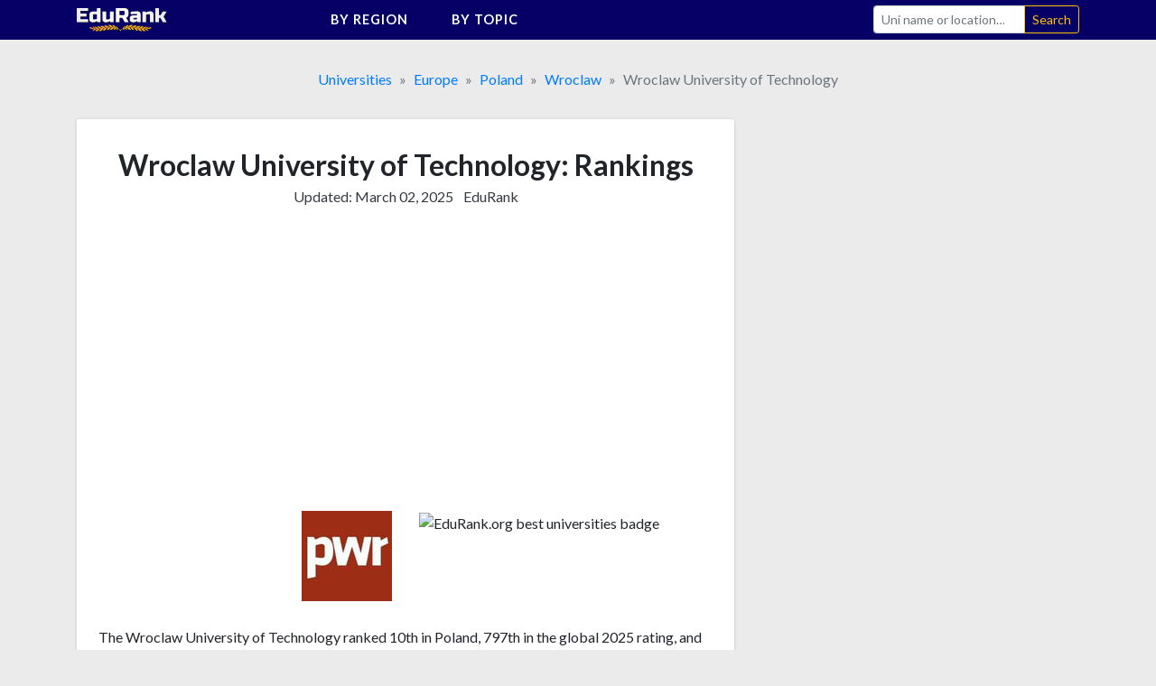

--- FILE ---
content_type: text/html;charset=UTF-8
request_url: https://edurank.org/uni/wroclaw-university-of-technology/rankings/
body_size: 26711
content:
<!DOCTYPE html> <html lang="en"> <head> <meta charset="utf-8"> <link rel="preconnect" href="https://fonts.gstatic.com"> <link href="https://fonts.googleapis.com/css2?family=Lato:wght@300;400;700&display=swap" rel="stylesheet"> <meta name="viewport" content="width=device-width,initial-scale=1,shrink-to-fit=no"> <!-- a# --> <script data-cfasync="false">window.nitroAds=window.nitroAds||{createAd:function(){return new Promise(e=>{window.nitroAds.queue.push(["createAd",arguments,e])})},addUserToken:function(){window.nitroAds.queue.push(["addUserToken",arguments])},queue:[]}</script> <script data-cfasync="false" async src="https://s.nitropay.com/ads-1363.js"></script> <!-- /a# --> <!-- a# --> <script>window.nitroAds.createAd("er_np_anchor_1_mob",{demo:!1,format:"anchor-v2",anchor:"bottom",refreshLimit:0,refreshTime:30,anchorClose:!0,anchorCloseColor:"#888",anchorPersistClose:!1,report:{enabled:!1,icon:!1},anchorBgColor:"rgba(0, 0, 0, 0.05)",mediaQuery:"(min-width: 320px) and (max-width: 767.1px)"})</script> <script>window.nitroAds.createAd("er_np_anchor_1_pc",{demo:!1,format:"anchor-v2",anchor:"bottom",refreshLimit:0,refreshTime:30,anchorClose:!0,anchorCloseColor:"#888",anchorPersistClose:!1,report:{enabled:!1,icon:!1},anchorBgColor:"rgba(0, 0, 0, 0.05)",mediaQuery:"(min-width: 768px)"})</script> <!-- /a# --> <!-- a# --> <script async src="https://pagead2.googlesyndication.com/pagead/js/adsbygoogle.js?client=ca-pub-9431758617484125" crossorigin="anonymous"></script> <!-- /a# --> <!-- a# --> <script>document.addEventListener("nitroAds.loaded",e=>{setTimeout(function(){var e=document.querySelector("#er_np_anchor_1_mob, #er_np_anchor_1_pc");e&&(document.body.style.borderBottom="solid #07071A "+e.offsetHeight+"px")},1e4)})</script> <!-- /a# --> <!-- a# --> <script>(function(w,d,s,l,i){w[l]=w[l]||[];w[l].push({'gtm.start':
new Date().getTime(),event:'gtm.js'});var f=d.getElementsByTagName(s)[0],
j=d.createElement(s),dl=l!='dataLayer'?'&l='+l:'';j.async=true;j.src=
'https://www.googletagmanager.com/gtm.js?id='+i+dl;f.parentNode.insertBefore(j,f);
})(window,document,'script','dataLayer','GTM-MVZMVMBR');</script> <!-- /a# --> <title>Wroclaw University of Technology [2025 Rankings by topic]</title> <meta name="description" content="The Wroclaw University of Technology ranked 10th in Poland and 797th in the World 2025 overall rankings, while got 79th place for Mining Engineering and top 50% for 156 other topics. See all 205 academic rankings both national and global."> <meta name="robots" content="max-snippet:-1, max-image-preview:large, max-video-preview:-1"> <link rel="icon" href="/favicon.png" type="image/png"> <link rel="icon" href="/favicon.svg" type="image/svg+xml"> <link rel="canonical" href="https://edurank.org/uni/wroclaw-university-of-technology/rankings/"> <meta property="article:published_time" content="2021-08-11T10:00:00-08:00"> <meta property="article:modified_time" content="2025-03-02T07:00:00-08:00"> <meta property="og:url" content="https://edurank.org/uni/wroclaw-university-of-technology/rankings/"> <meta property="og:type" content="article"> <meta property="og:site_name" content="EduRank.org - Discover university rankings by location"> <meta property="og:title" content="Wroclaw University of Technology [2025 Rankings by topic]"> <meta property="og:description" content="The Wroclaw University of Technology ranked 10th in Poland and 797th in the World 2025 overall rankings, while got 79th place for Mining Engineering and top 50% for 156 other topics. See all 205 academic rankings both national and global."> <meta property="og:image" content="https://edurank.org/assets/img/og-image.jpg"> <meta property="og:image:alt" content="Edurank.org"> <meta name="twitter:card" content="summary_large_image"> <meta name="twitter:title" content="Wroclaw University of Technology [2025 Rankings by topic]"> <meta name="twitter:description" content="The Wroclaw University of Technology ranked 10th in Poland and 797th in the World 2025 overall rankings, while got 79th place for Mining Engineering and top 50% for 156 other topics. See all 205 academic rankings both national and global."> <link rel="dns-prefetch" href="https://code.jquery.com"> <link rel="dns-prefetch" href="https://stackpath.bootstrapcdn.com"> <link rel="dns-prefetch" href="https://fonts.googleapis.com"> <link rel="stylesheet" href="https://stackpath.bootstrapcdn.com/bootstrap/4.5.2/css/bootstrap.min.css" integrity="sha384-JcKb8q3iqJ61gNV9KGb8thSsNjpSL0n8PARn9HuZOnIxN0hoP+VmmDGMN5t9UJ0Z" crossorigin="anonymous"> <link rel="stylesheet" href="/assets/css/style.css?61"> <script type="application/ld+json"> {
			"@context": "https://schema.org/",
			"@type": "Article",
			"mainEntityOfPage": {
				"@type": "WebPage",
				"@id": "https://edurank.org/uni/wroclaw-university-of-technology/rankings/"
			},
			"headline": "Wroclaw University of Technology [2025 Rankings by topic]",
			"description": "The Wroclaw University of Technology ranked 10th in Poland and 797th in the World 2025 overall rankings, while got 79th place for Mining Engineering and top 50% for 156 other topics. See all 205 academic rankings both national and global.",
			"author": {
				"@type": "Organization",
				"name": "EduRank",
				"url": "https://edurank.org/methodology/"
			},
			"datePublished": "2021-08-11T10:00:00-08:00",
			"dateModified": "2025-03-02T07:00:00-08:00"
		} </script> </head> <body> <div class="site" id="page"> <a class="skip-link sr-only sr-only-focusable" href="#content">Skip to content</a> <nav class="navibar-sticky"> <div class="bg-main"> <div class="container-xl navibar"> <div class="navibar__logo"> <a rel="home" href="https://edurank.org/" title="EduRank.org - Discover university rankings by location" itemprop="url"> <img width="100" height="26.85" src="https://edurank.org/assets/img/logo.svg" alt="logo"> </a> </div> <div class="navibar__panel"> <ul class="navibar__menu"> <li class="navibar__category"> <span class="navibar__category-text">By region</span> <svg class="icon-l d-none d-md-inline-block"> <use xlink:href="/assets/img/icons/sprite.svg?61#i-arr-d"></use> </svg> <ul class="navibar__category__menu"> <li> <a class="navibar__category__item" href="https://edurank.org/geo/"> World Rank </a> </li> <li> <a class="navibar__category__item" href="https://edurank.org/geo/na/"> North America </a> </li> <li> <a class="navibar__category__item" href="https://edurank.org/geo/eu/"> Europe </a> </li> <li> <a class="navibar__category__item" href="https://edurank.org/geo/as/"> Asia </a> </li> <li> <a class="navibar__category__item" href="https://edurank.org/geo/la/"> Latin America </a> </li> <li> <a class="navibar__category__item" href="https://edurank.org/geo/af/"> Africa </a> </li> <li> <a class="navibar__category__item" href="https://edurank.org/geo/oc/"> Oceania </a> </li> </ul> </li> <li class="navibar__category"> <span class="navibar__category-text">By topic</span> <svg class="icon-l d-none d-md-inline-block"> <use xlink:href="/assets/img/icons/sprite.svg?61#i-arr-d"></use> </svg> <ul class="navibar__category__menu"> <li> <a class="navibar__category__item" href="https://edurank.org/art-design/"> <svg class="icon-l mr-1"> <use xlink:href="/assets/img/icons/sprite.svg?61#i-art-design"></use> </svg> <span class="align-middle">Art &amp; Design</span> </a> </li> <li> <a class="navibar__category__item" href="https://edurank.org/biology/"> <svg class="icon-l mr-1"> <use xlink:href="/assets/img/icons/sprite.svg?61#i-biology"></use> </svg> <span class="align-middle">Biology</span> </a> </li> <li> <a class="navibar__category__item" href="https://edurank.org/business/"> <svg class="icon-l mr-1"> <use xlink:href="/assets/img/icons/sprite.svg?61#i-business"></use> </svg> <span class="align-middle">Business</span> </a> </li> <li> <a class="navibar__category__item" href="https://edurank.org/chemistry/"> <svg class="icon-l mr-1"> <use xlink:href="/assets/img/icons/sprite.svg?61#i-chemistry"></use> </svg> <span class="align-middle">Chemistry</span> </a> </li> <li> <a class="navibar__category__item" href="https://edurank.org/cs/"> <svg class="icon-l mr-1"> <use xlink:href="/assets/img/icons/sprite.svg?61#i-cs"></use> </svg> <span class="align-middle">Computer Science</span> </a> </li> <li> <a class="navibar__category__item" href="https://edurank.org/economics/"> <svg class="icon-l mr-1"> <use xlink:href="/assets/img/icons/sprite.svg?61#i-economics"></use> </svg> <span class="align-middle">Economics</span> </a> </li> <li> <a class="navibar__category__item" href="https://edurank.org/engineering/"> <svg class="icon-l mr-1"> <use xlink:href="/assets/img/icons/sprite.svg?61#i-engineering"></use> </svg> <span class="align-middle">Engineering</span> </a> </li> <li> <a class="navibar__category__item" href="https://edurank.org/environmental-science/"> <svg class="icon-l mr-1"> <use xlink:href="/assets/img/icons/sprite.svg?61#i-environmental-science"></use> </svg> <span class="align-middle">Environmental Science</span> </a> </li> <li> <a class="navibar__category__item" href="https://edurank.org/liberal-arts/"> <svg class="icon-l mr-1"> <use xlink:href="/assets/img/icons/sprite.svg?61#i-liberal-arts"></use> </svg> <span class="align-middle">Liberal Arts &amp; Social Sciences</span> </a> </li> <li> <a class="navibar__category__item" href="https://edurank.org/math/"> <svg class="icon-l mr-1"> <use xlink:href="/assets/img/icons/sprite.svg?61#i-math"></use> </svg> <span class="align-middle">Mathematics</span> </a> </li> <li> <a class="navibar__category__item" href="https://edurank.org/medicine/"> <svg class="icon-l mr-1"> <use xlink:href="/assets/img/icons/sprite.svg?61#i-medicine"></use> </svg> <span class="align-middle">Medicine</span> </a> </li> <li> <a class="navibar__category__item" href="https://edurank.org/physics/"> <svg class="icon-l mr-1"> <use xlink:href="/assets/img/icons/sprite.svg?61#i-physics"></use> </svg> <span class="align-middle">Physics</span> </a> </li> <li> <a class="navibar__category__item" href="https://edurank.org/psychology/"> <svg class="icon-l mr-1"> <use xlink:href="/assets/img/icons/sprite.svg?61#i-psychology"></use> </svg> <span class="align-middle">Psychology</span> </a> </li> </ul> </li> </ul> <form class="navibar__search" action="https://edurank.org/uni-search" role="search"> <label class="sr-only" for="s">Search</label> <div class="input-group"> <input class="field form-control navibar__search-input" name="s" type="search" placeholder="Uni name or location&hellip;" autocomplete="off"> <span class="input-group-append"> <input class="submit btn btn-sm btn-outline-warning" type="submit" value="Search"> </span> </div> </form> </div> <button class="navibar__burger btn" onclick="burger()"> <svg class="icon-l mr-1 text-white"> <use xlink:href="/assets/img/icons/sprite.svg?61#i-search"></use> </svg> <svg class="icon-l text-white"> <use xlink:href="/assets/img/icons/sprite.svg?61#i-burger"></use> </svg> <svg class="icon-l mr-1 text-white d-none"> <use xlink:href="/assets/img/icons/sprite.svg?61#i-cross"></use> </svg> </button> </div> </div> </nav> <div class="container-xl"> <nav aria-label="breadcrumb"> <ol class="breadcrumb justify-content-center mb-0" itemscope itemtype="https://schema.org/BreadcrumbList"> <li class="breadcrumb-item" itemprop="itemListElement" itemscope itemtype="https://schema.org/ListItem"> <span itemprop="name"> <a href="https://edurank.org/geo/" itemprop="item">Universities</a> </span> <meta itemprop="position" content="1"> </li> <li class="breadcrumb-item" itemprop="itemListElement" itemscope itemtype="https://schema.org/ListItem"> <span itemprop="name"> <a href="https://edurank.org/geo/eu/" itemprop="item">Europe</a> </span> <meta itemprop="position" content="2"> </li> <li class="breadcrumb-item" itemprop="itemListElement" itemscope itemtype="https://schema.org/ListItem"> <span itemprop="name"> <a href="https://edurank.org/geo/pl/" itemprop="item">Poland</a> </span> <meta itemprop="position" content="3"> </li> <li class="breadcrumb-item" itemprop="itemListElement" itemscope itemtype="https://schema.org/ListItem"> <span itemprop="name"> <a href="https://edurank.org/geo/wroclaw/" itemprop="item">Wroclaw</a> </span> <meta itemprop="position" content="4"> </li> <li class="breadcrumb-item active" aria-current="page" itemprop="itemListElement" itemscope itemtype="https://schema.org/ListItem"> <span itemprop="name">Wroclaw University of Technology</span> <meta itemprop="position" content="5"> </li> </ol> </nav> <div class="page-wrapper"> <div class="content" id="content"> <div class="container-pad-mob"> <main class="mb-4"> <article> <div class="block-cont mb-4"> <header> <h1 class="h1--uni-page mb-1">Wroclaw University of Technology: Rankings</h1> <div class="text-center mb-3"> <p class="text-center text-dark d-inline-block mr-2">Updated: <time datetime="2025-03-02T07:00:00-08:00">March 02, 2025</time></p> <p class="d-inline-block"><a class="text-dark" href="https://edurank.org/methodology/">EduRank</a></p> </div> </header> <div class="block-cont__offset mb-4"> <!-- a# --> <style>#prom-height{min-height:280px}.prom-row{display:flex;flex-wrap:wrap}.prom-col{flex-shrink:0;flex-grow:0;flex-basis:50%}@media (max-width:767.2px){.prom-col{flex-basis:100%}}</style> <div id="prom-height"> <div class="prom-row"> <div class="prom-col pr-0 pr-md-3"> <div class="w-100"> <ins class="adsbygoogle" style="display:block" data-ad-client="ca-pub-9431758617484125" data-ad-slot="8041800064" data-ad-format="auto" data-full-width-responsive="true"></ins> <script>(adsbygoogle=window.adsbygoogle||[]).push({})</script> </div> </div> <div class="prom-col pl-0 pl-md-3"> <div class="w-100"> <ins class="adsbygoogle md-plus" style="height:280px" data-ad-client="ca-pub-9431758617484125" data-ad-slot="5176535365"> </ins> <script>(adsbygoogle=window.adsbygoogle||[]).push({})</script> </div> </div> </div> </div> <!-- /a# --> </div> <div class="row mb-4"> <div class="col-6 text-right"> <div class="mb-1"> <img class="logos--uni-page" src="https://edurank.org/assets/img/uni-logos/wroclaw-university-of-technology-logo.png" alt="Wroclaw University of Technology logo" width="100" height="100"> </div> </div> <div class="col-6 text-left"> <div class="mb-1"> <img class="logos--uni-page" src="/assets/img/edurank-badge.svg?61" alt="EduRank.org best universities badge" width="100" height="100"> </div> </div> </div> <p class="mb-4"> The Wroclaw University of Technology ranked 10th in Poland, 797th in the global 2025 rating, and scored in the TOP 50% across 157 research topics. The Wroclaw University of Technology ranking is based on 3 factors: research output (EduRank's index has 44,835 academic publications and 516,751 citations attributed to the university), non-academic reputation, and the impact of <a href="https://edurank.org/uni/wroclaw-university-of-technology/alumni/">23 notable alumni</a>. </p> <table class="ranks mb-2"> <thead class="d-none"> <tr> <th scope="col"> Ranking </th> <th scope="col"> Category </th> </tr> </thead> <tbody class="row"> <tr class="col-12 col-sm-6 pl-5 mb-5"> <td class="ranks__rank"> <span class="ranks__number">#</span><span class="ranks__place">797</span> <span class="ranks__of">of 14,131</span> </td> <th class="ranks__type" scope="row">In <a href="https://edurank.org/geo/">the World</a></th> </tr> <tr class="col-12 col-sm-6 pl-5 mb-5"> <td class="ranks__rank"> <span class="ranks__number">#</span><span class="ranks__place">312</span> <span class="ranks__of">of 2,785</span> </td> <th class="ranks__type" scope="row">In <a href="https://edurank.org/geo/eu/">Europe</a></th> </tr> <tr class="col-12 col-sm-6 pl-5 mb-5"> <td class="ranks__rank"> <span class="ranks__number">#</span><span class="ranks__place">10</span> <span class="ranks__of">of 127</span> </td> <th class="ranks__type" scope="row">In <a href="https://edurank.org/geo/pl/">Poland</a></th> </tr> <tr class="col-12 col-sm-6 pl-5 mb-5"> <td class="ranks__rank"> <span class="ranks__number">#</span><span class="ranks__place">2</span> <span class="ranks__of">of 10</span> </td> <th class="ranks__type" scope="row">In <a href="https://edurank.org/geo/wroclaw/">Wroclaw</a></th> </tr> <tr class="col-12 col-sm-6 pl-5 mb-5"> <td class="ranks__rank"> <span class="ranks__number">#</span><span class="ranks__place">79</span> <span class="ranks__of">of 1,000</span> </td> <th class="ranks__type" scope="row">For <a href="https://edurank.org/engineering/mining/">Mining Engineering</a></th> </tr> <tr class="col-12 col-sm-6 pl-5 mb-5"> <td class="ranks__rank"> <span class="ranks__number">#</span><span class="ranks__place">98</span> <span class="ranks__of">of 1,202</span> </td> <th class="ranks__type" scope="row">For <a href="https://edurank.org/engineering/construction-management/">Construction Management</a></th> </tr> <tr class="col-12 col-sm-6 pl-5 mb-5"> <td class="ranks__rank"> <span class="ranks__number">#</span><span class="ranks__place">139</span> <span class="ranks__of">of 1,027</span> </td> <th class="ranks__type" scope="row">For <a href="https://edurank.org/engineering/industrial/">Industrial Engineering</a></th> </tr> <tr class="col-12 col-sm-6 pl-5 mb-5"> <td class="ranks__rank"> <span class="ranks__number">#</span><span class="ranks__place">1191</span> <span class="ranks__of">of 7,928</span> </td> <th class="ranks__type" scope="row">For Alumni Impact</th> </tr> <tr class="col-12 col-sm-6 pl-5 mb-5"> <td class="ranks__rank"> <span class="ranks__number">#</span><span class="ranks__place">1315</span> <span class="ranks__of">of 14,131</span> </td> <th class="ranks__type" scope="row">For Non-academic Prominence</th> </tr> <tr class="col-12 col-sm-6 pl-5 mb-5"> <td class="ranks__rank"> <span class="ranks__number mr-1">Top</span><span class="ranks__place">50%</span> </td> <th class="ranks__type" scope="row">For 154 other topics</th> </tr> </tbody> </table> <div class="block-cont__offset mb-4"> <!-- a# --> <style>.prom-row{display:flex;flex-wrap:wrap}.prom-col{flex-shrink:0;flex-grow:0;flex-basis:50%}@media (max-width:767.2px){.prom-col{flex-basis:100%}}</style> <div class="prom-row"> <div class="prom-col pr-0 pr-md-3"> <div class="w-100"> <ins class="adsbygoogle" style="display:block" data-ad-client="ca-pub-9431758617484125" data-ad-slot="8870777959" data-ad-format="auto" data-full-width-responsive="true"> </ins> <script>(adsbygoogle=window.adsbygoogle||[]).push({})</script> </div> </div> <div class="prom-col pl-0 pl-md-3"> <div class="w-100"> <ins class="adsbygoogle md-plus" style="height:280px" data-ad-client="ca-pub-9431758617484125" data-ad-slot="6489617033"></ins> <script>(adsbygoogle=window.adsbygoogle||[]).push({})</script> </div> </div> </div> <!-- /a# --> </div> <p class="text-center mb-0">Jump to topical rankings below</p> <ul class="flex-1-2 list-unstyled mb-3"> <li class="flex-1-2__item p-1 user-select-none"> <a class="nav-link text-color-def" onclick='scrollSmoothTo("engineering")'> <svg class="icon-l mr-1"> <use xlink:href="/assets/img/icons/sprite.svg?61#i-engineering"></use> </svg> <span class="align-middle lh-2">Engineering</span> <div class="bar bar--thin text-center"> <div class="bar__inner" style="left:100%;width:0%"></div> </div> </a> </li> <li class="flex-1-2__item p-1 user-select-none"> <a class="nav-link text-color-def" onclick='scrollSmoothTo("physics")'> <svg class="icon-l mr-1"> <use xlink:href="/assets/img/icons/sprite.svg?61#i-physics"></use> </svg> <span class="align-middle lh-2">Physics</span> <div class="bar bar--thin text-center"> <div class="bar__inner" style="left:94%;width:6%"></div> </div> </a> </li> <li class="flex-1-2__item p-1 user-select-none"> <a class="nav-link text-color-def" onclick='scrollSmoothTo("chemistry")'> <svg class="icon-l mr-1"> <use xlink:href="/assets/img/icons/sprite.svg?61#i-chemistry"></use> </svg> <span class="align-middle lh-2">Chemistry</span> <div class="bar bar--thin text-center"> <div class="bar__inner" style="left:80%;width:20%"></div> </div> </a> </li> <li class="flex-1-2__item p-1 user-select-none"> <a class="nav-link text-color-def" onclick='scrollSmoothTo("biology")'> <svg class="icon-l mr-1"> <use xlink:href="/assets/img/icons/sprite.svg?61#i-biology"></use> </svg> <span class="align-middle lh-2">Biology</span> <div class="bar bar--thin text-center"> <div class="bar__inner" style="left:59%;width:41%"></div> </div> </a> </li> <li class="flex-1-2__item p-1 user-select-none"> <a class="nav-link text-color-def" onclick='scrollSmoothTo("cs")'> <svg class="icon-l mr-1"> <use xlink:href="/assets/img/icons/sprite.svg?61#i-cs"></use> </svg> <span class="align-middle lh-2">Computer Science</span> <div class="bar bar--thin text-center"> <div class="bar__inner" style="left:57%;width:43%"></div> </div> </a> </li> <li class="flex-1-2__item p-1 user-select-none"> <a class="nav-link text-color-def" onclick='scrollSmoothTo("environmental-science")'> <svg class="icon-l mr-1"> <use xlink:href="/assets/img/icons/sprite.svg?61#i-environmental-science"></use> </svg> <span class="align-middle lh-2">Environmental Science</span> <div class="bar bar--thin text-center"> <div class="bar__inner" style="left:55%;width:45%"></div> </div> </a> </li> <li class="flex-1-2__item p-1 user-select-none"> <a class="nav-link text-color-def" onclick='scrollSmoothTo("liberal-arts")'> <svg class="icon-l mr-1"> <use xlink:href="/assets/img/icons/sprite.svg?61#i-liberal-arts"></use> </svg> <span class="align-middle lh-2">Liberal Arts &amp; Social Sciences</span> <div class="bar bar--thin text-center"> <div class="bar__inner" style="left:43%;width:57%"></div> </div> </a> </li> <li class="flex-1-2__item p-1 user-select-none"> <a class="nav-link text-color-def" onclick='scrollSmoothTo("math")'> <svg class="icon-l mr-1"> <use xlink:href="/assets/img/icons/sprite.svg?61#i-math"></use> </svg> <span class="align-middle lh-2">Mathematics</span> <div class="bar bar--thin text-center"> <div class="bar__inner" style="left:28%;width:72%"></div> </div> </a> </li> <li class="flex-1-2__item p-1 user-select-none"> <a class="nav-link text-color-def" onclick='scrollSmoothTo("business")'> <svg class="icon-l mr-1"> <use xlink:href="/assets/img/icons/sprite.svg?61#i-business"></use> </svg> <span class="align-middle lh-2">Business</span> <div class="bar bar--thin text-center"> <div class="bar__inner" style="left:23%;width:77%"></div> </div> </a> </li> <li class="flex-1-2__item p-1 user-select-none"> <a class="nav-link text-color-def" onclick='scrollSmoothTo("art-design")'> <svg class="icon-l mr-1"> <use xlink:href="/assets/img/icons/sprite.svg?61#i-art-design"></use> </svg> <span class="align-middle lh-2">Art &amp; Design</span> <div class="bar bar--thin text-center"> <div class="bar__inner" style="left:9%;width:91%"></div> </div> </a> </li> <li class="flex-1-2__item p-1 user-select-none"> <a class="nav-link text-color-def" onclick='scrollSmoothTo("other")'> <svg class="icon-l mr-1"> <use xlink:href="/assets/img/icons/sprite.svg?61#i-other"></use> </svg> <span class="align-middle lh-2">All the rest</span> <div class="bar bar--thin text-center"> <div class="bar__inner" style="left:23%;width:77%"></div> </div> </a> </li> </ul><a class="block-cont__footer-link py-3" href="https://edurank.org/uni/wroclaw-university-of-technology/"> <span class="mr-2">Acceptance rate and other statistics</span> <svg class="icon-s ml-auto"> <use xlink:href="/assets/img/icons/sprite.svg?61#i-arrow-right"></use> </svg> </a> </div> <div class="mb-4 w-100"> <!-- a# --> <div id="er_np_2_mob"></div> <script>window.nitroAds.createAd("er_np_2_mob",{demo:!1,visibleMargin:400,refreshLimit:0,refreshTime:30,renderVisibleOnly:!0,refreshVisibleOnly:!0,delayLoading:!1,sizes:[["300","250"],["336","280"],["320","50"],["320","100"]],mediaQuery:"(max-width: 767.1px)"})</script> <div id="er_np_2_pc"></div> <script>window.nitroAds.createAd("er_np_2_pc",{demo:!1,visibleMargin:600,refreshLimit:0,refreshTime:30,renderVisibleOnly:!0,refreshVisibleOnly:!0,delayLoading:!1,sizes:[["336","280"],["728","90"],["300","250"]],mediaQuery:"(min-width: 768px)"})</script> <!-- /a# --> </div> <div class="block-cont mb-4"> <h2 class="h2--uni-page mb-4" id="engineering">Engineering rankings</h2> <p class="mb-4">The Wroclaw University of Technology ranked 3rd for Engineering in Poland and 475th in the World with 31,234 publications made and 397,833 citations received. Main research topics: Materials Science, Optical Engineering, Electrical Engineering, Metallurgical Engineering, Mechanical Engineering.</p> <table class="ranks mb-1"> <thead class="d-none"> <tr> <th scope="col"> Engineering ranking </th> <th scope="col"> Location </th> </tr> </thead> <tbody class="row"> <tr class="col-12 col-sm-6 pl-5 mb-5"> <td class="ranks__rank"> <span class="ranks__number">#</span><span class="ranks__place">3</span> <span class="ranks__of">of 68</span> </td> <th class="ranks__type" scope="row">In <a href="https://edurank.org/engineering/pl/">Poland</a></th> </tr> <tr class="col-12 col-sm-6 pl-5 mb-5"> <td class="ranks__rank"> <span class="ranks__number">#</span><span class="ranks__place">177</span> <span class="ranks__of">of 1,465</span> </td> <th class="ranks__type" scope="row">In <a href="https://edurank.org/engineering/eu/">Europe</a></th> </tr> <tr class="col-12 col-sm-6 pl-5 mb-5"> <td class="ranks__rank"> <span class="ranks__number">#</span><span class="ranks__place">475</span> <span class="ranks__of">of 6,782</span> </td> <th class="ranks__type" scope="row">In <a href="https://edurank.org/engineering/">the World</a></th> </tr> </tbody> </table> <h3 class="h3--uni-page"> <span>Wroclaw University of Technology</span> <div class="small"> <span class="mr-2">Engineering</span> <span class="mr-1 text-nowrap"><span class="legend-icon mr-1"></span>Publications</span> <span class="mr-1">&</span> <span class="text-nowrap"><span class="legend-icon mr-1 bg-accent"></span>Citations</span> </div> </h3> <div class="mb-3"> <div style="width:100%;height:350px"> <canvas id="engineering-chart" class="chart-js" role="img" aria-label="Wroclaw University of Technology publication and citaion counts in Engineering by year" aria-describedby="engineering-table"></canvas> </div> <table id="engineering-table" class="sr-only"> <thead> <tr> <th scope="col">Year</th> <th scope="col">Engineering publications</th> <th scope="col">Engineering citations</th> </tr> </thead> <tbody> <tr> <td>1992</td> <td>117</td> <td>533</td> </tr> <tr> <td>1993</td> <td>114</td> <td>532</td> </tr> <tr> <td>1994</td> <td>112</td> <td>644</td> </tr> <tr> <td>1995</td> <td>120</td> <td>613</td> </tr> <tr> <td>1996</td> <td>148</td> <td>640</td> </tr> <tr> <td>1997</td> <td>166</td> <td>668</td> </tr> <tr> <td>1998</td> <td>222</td> <td>734</td> </tr> <tr> <td>1999</td> <td>221</td> <td>798</td> </tr> <tr> <td>2000</td> <td>308</td> <td>1041</td> </tr> <tr> <td>2001</td> <td>338</td> <td>1255</td> </tr> <tr> <td>2002</td> <td>517</td> <td>1971</td> </tr> <tr> <td>2003</td> <td>503</td> <td>2134</td> </tr> <tr> <td>2004</td> <td>595</td> <td>2553</td> </tr> <tr> <td>2005</td> <td>636</td> <td>3450</td> </tr> <tr> <td>2006</td> <td>771</td> <td>4280</td> </tr> <tr> <td>2007</td> <td>765</td> <td>4984</td> </tr> <tr> <td>2008</td> <td>841</td> <td>5907</td> </tr> <tr> <td>2009</td> <td>837</td> <td>6443</td> </tr> <tr> <td>2010</td> <td>908</td> <td>7341</td> </tr> <tr> <td>2011</td> <td>1058</td> <td>9285</td> </tr> <tr> <td>2012</td> <td>1083</td> <td>11154</td> </tr> <tr> <td>2013</td> <td>1266</td> <td>12301</td> </tr> <tr> <td>2014</td> <td>1365</td> <td>14424</td> </tr> <tr> <td>2015</td> <td>1461</td> <td>15691</td> </tr> <tr> <td>2016</td> <td>1691</td> <td>18016</td> </tr> <tr> <td>2017</td> <td>1695</td> <td>20126</td> </tr> <tr> <td>2018</td> <td>1772</td> <td>22514</td> </tr> <tr> <td>2019</td> <td>1756</td> <td>26088</td> </tr> <tr> <td>2020</td> <td>1744</td> <td>30968</td> </tr> <tr> <td>2021</td> <td>1938</td> <td>36675</td> </tr> <tr> <td>2022</td> <td>1623</td> <td>37471</td> </tr> <tr> <td>2023</td> <td>1751</td> <td>42218</td> </tr> <tr> <td>2024</td> <td>1248</td> <td>40515</td> </tr> </tbody> </table> </div> <div class="block-cont__offset mb-4"> <!-- a# --> <div id="er_np_3_mob"></div> <script>window.nitroAds.createAd("er_np_3_mob",{demo:!1,visibleMargin:400,refreshLimit:0,refreshTime:30,renderVisibleOnly:!0,refreshVisibleOnly:!0,delayLoading:!1,sizes:[["300","250"],["336","280"],["320","50"],["320","100"]],mediaQuery:"(max-width: 767.1px)"})</script> <div id="er_np_3_pc"></div> <script>window.nitroAds.createAd("er_np_3_pc",{demo:!1,visibleMargin:600,refreshLimit:0,refreshTime:30,renderVisibleOnly:!0,refreshVisibleOnly:!0,delayLoading:!1,sizes:[["336","280"],["728","90"],["300","250"]],mediaQuery:"(min-width: 768px)"})</script> <!-- /a# --> </div> <p>The following table provides academic rankings for The Wroclaw University of Technology in various areas of Engineering.</p> <div class="table-responsive-sm"> <table class="table text-right"> <thead> <tr> <th class="text-left" scope="col"> Engineering subfield </th> <th scope="col"> Poland <span class="sr-only">ranking</span> </th> <th scope="col"> Europe <span class="sr-only">ranking</span> </th> <th scope="col"> World rank </th> </tr> </thead> <tbody> <tr> <th class="text-left" scope="row"> <a href="https://edurank.org/engineering/mining/">Mining Engineering</a> </th> <td>3</td> <td>13</td> <td>79</td> </tr> <tr> <th class="text-left" scope="row"> <a href="https://edurank.org/engineering/construction-management/">Construction Management</a> </th> <td>1</td> <td>38</td> <td>98</td> </tr> <tr> <th class="text-left" scope="row"> <a href="https://edurank.org/engineering/industrial/">Industrial Engineering</a> </th> <td>4</td> <td>54</td> <td>139</td> </tr> <tr> <th class="text-left" scope="row"> <a href="https://edurank.org/engineering/architectural/">Architectural Engineering</a> </th> <td>5</td> <td>70</td> <td>211</td> </tr> <tr> <th class="text-left" scope="row"> <a href="https://edurank.org/engineering/nuclear/">Nuclear Engineering</a> </th> <td>4</td> <td>72</td> <td>218</td> </tr> <tr> <th class="text-left" scope="row"> <a href="https://edurank.org/math/operations-research/">Operations Research</a> </th> <td>3</td> <td>77</td> <td>232</td> </tr> <tr> <th class="text-left" scope="row"> <a href="https://edurank.org/engineering/reliability/">Reliability and Quality Engineering</a> </th> <td>2</td> <td>61</td> <td>234</td> </tr> <tr> <th class="text-left" scope="row"> <a href="https://edurank.org/engineering/automation/">Automation and Control engineering</a> </th> <td>5</td> <td>66</td> <td>241</td> </tr> <tr> <th class="text-left" scope="row"> <a href="https://edurank.org/art-design/architecture/">Architecture</a> </th> <td>3</td> <td>113</td> <td>252</td> </tr> <tr> <th class="text-left" scope="row"> <a href="https://edurank.org/engineering/drawing/">Technical Drawing</a> </th> <td>7</td> <td>93</td> <td>253</td> </tr> <tr> <th class="text-left" scope="row"> <a href="https://edurank.org/engineering/civil/">Civil Engineering</a> </th> <td>1</td> <td>90</td> <td>285</td> </tr> <tr> <th class="text-left" scope="row"> <a href="https://edurank.org/engineering/electronic/">Electronic Engineering</a> </th> <td>2</td> <td>86</td> <td>292</td> </tr> <tr> <th class="text-left" scope="row"> <a href="https://edurank.org/engineering/robotics/">Robotics</a> </th> <td>3</td> <td>92</td> <td>296</td> </tr> <tr> <th class="text-left" scope="row"> <a href="https://edurank.org/chemistry/biochemical-engineering/">Biochemical Engineering</a> </th> <td>5</td> <td>133</td> <td>304</td> </tr> <tr> <th class="text-left" scope="row"> <a href="https://edurank.org/engineering/structural/">Structural Engineering</a> </th> <td>3</td> <td>103</td> <td>330</td> </tr> <tr> <th class="text-left" scope="row"> <a href="https://edurank.org/engineering/systems/">Systems Engineering</a> </th> <td>5</td> <td>134</td> <td>343</td> </tr> <tr> <th class="text-left" scope="row"> <a href="https://edurank.org/engineering/automotive/">Automotive Engineering</a> </th> <td>6</td> <td>103</td> <td>347</td> </tr> <tr> <th class="text-left" scope="row"> <a href="https://edurank.org/engineering/electrical/">Electrical Engineering</a> </th> <td>3</td> <td>113</td> <td>354</td> </tr> <tr> <th class="text-left" scope="row"> <a href="https://edurank.org/engineering/renewable-energy/">Renewable Energy Engineering</a> </th> <td>3</td> <td>116</td> <td>361</td> </tr> <tr> <th class="text-left" scope="row"> <a href="https://edurank.org/engineering/mechanical/">Mechanical Engineering</a> </th> <td>4</td> <td>132</td> <td>370</td> </tr> <tr> <th class="text-left" scope="row"> <a href="https://edurank.org/engineering/environmental/">Environmental Engineering</a> </th> <td>6</td> <td>125</td> <td>389</td> </tr> <tr> <th class="text-left" scope="row"> <a href="https://edurank.org/engineering/telecommunications/">Telecommunications</a> </th> <td>3</td> <td>129</td> <td>390</td> </tr> <tr> <th class="text-left" scope="row"> <a href="https://edurank.org/chemistry/materials/">Materials Science</a> </th> <td>3</td> <td>136</td> <td>393</td> </tr> <tr> <th class="text-left" scope="row"> <a href="https://edurank.org/cs/computer-engineering/">Computer Engineering</a> </th> <td>5</td> <td>133</td> <td>403</td> </tr> <tr> <th class="text-left" scope="row"> <a href="https://edurank.org/engineering/metallurgy/">Metallurgical Engineering</a> </th> <td>4</td> <td>134</td> <td>407</td> </tr> <tr> <th class="text-left" scope="row"> <a href="https://edurank.org/engineering/acoustics/">Acoustical Engineering</a> </th> <td>4</td> <td>157</td> <td>410</td> </tr> <tr> <th class="text-left" scope="row"> <a href="https://edurank.org/engineering/nanotechnology/">Nanotechnology</a> </th> <td>3</td> <td>129</td> <td>417</td> </tr> <tr> <th class="text-left" scope="row"> <a href="https://edurank.org/physics/applied/">Applied/Engineering Physics</a> </th> <td>5</td> <td>161</td> <td>419</td> </tr> <tr> <th class="text-left" scope="row"> <a href="https://edurank.org/engineering/petroleum/">Petroleum Engineering</a> </th> <td>4</td> <td>125</td> <td>429</td> </tr> <tr> <th class="text-left" scope="row"> <a href="https://edurank.org/cs/network/">Computer Networking</a> </th> <td>3</td> <td>146</td> <td>432</td> </tr> <tr> <th class="text-left" scope="row"> <a href="https://edurank.org/engineering/optics/">Optical Engineering</a> </th> <td>5</td> <td>176</td> <td>441</td> </tr> <tr> <th class="text-left" scope="row"> <a href="https://edurank.org/engineering/transportation/">Transportation Engineering</a> </th> <td>9</td> <td>161</td> <td>442</td> </tr> <tr> <th class="text-left" scope="row"> <a href="https://edurank.org/engineering/geotechnical/">Geotechnical Engineering</a> </th> <td>2</td> <td>144</td> <td>459</td> </tr> <tr> <th class="text-left" scope="row"> <a href="https://edurank.org/engineering/management/">Engineering Management</a> </th> <td>5</td> <td>156</td> <td>467</td> </tr> <tr> <th class="text-left" scope="row"> <a href="https://edurank.org/engineering/chemical/">Chemical Engineering</a> </th> <td>4</td> <td>150</td> <td>494</td> </tr> <tr> <th class="text-left" scope="row"> <a href="https://edurank.org/chemistry/polymers/">Polymer science and Plastics engineering</a> </th> <td>7</td> <td>203</td> <td>496</td> </tr> <tr> <th class="text-left" scope="row"> <a href="https://edurank.org/engineering/aerospace/">Aerospace Engineering</a> </th> <td>4</td> <td>184</td> <td>503</td> </tr> <tr> <th class="text-left" scope="row"> <a href="https://edurank.org/engineering/marine/">Marine Engineering</a> </th> <td>7</td> <td>173</td> <td>517</td> </tr> <tr> <th class="text-left" scope="row"> <a href="https://edurank.org/art-design/landscape-architecture/">Landscape Architecture</a> </th> <td>21</td> <td>242</td> <td>551</td> </tr> <tr> <th class="text-left" scope="row"> <a href="https://edurank.org/cs/hci/">Human-Computer Interaction</a> </th> <td>3</td> <td>251</td> <td>594</td> </tr> <tr> <th class="text-left" scope="row"> <a href="https://edurank.org/engineering/firefighting/">Firefighting and Fire Science</a> </th> <td>14</td> <td>174</td> <td>606</td> </tr> <tr> <th class="text-left" scope="row"> <a href="https://edurank.org/engineering/aviation/">Aviation</a> </th> <td>8</td> <td>235</td> <td>621</td> </tr> <tr> <th class="text-left" scope="row"> <a href="https://edurank.org/engineering/bioengineering/">Biomedical Engineering</a> </th> <td>8</td> <td>235</td> <td>640</td> </tr> <tr> <th class="text-left" scope="row"> <a href="https://edurank.org/engineering/agricultural/">Agricultural Engineering</a> </th> <td>9</td> <td>186</td> <td>684</td> </tr> <tr> <th class="text-left" scope="row"> <a href="https://edurank.org/engineering/industrial-design/">Product and Industrial Design</a> </th> <td>7</td> <td>302</td> <td>819</td> </tr> <tr> <th class="text-left" scope="row"> <a href="https://edurank.org/engineering/remote-sensing/">Remote Sensing</a> </th> <td>12</td> <td>327</td> <td>882</td> </tr> <tr> <th class="text-left" scope="row"> <a href="https://edurank.org/biology/biotechnology/">Biotechnology</a> </th> <td>21</td> <td>396</td> <td>1323</td> </tr> </tbody> </table> </div> </div> <div class="mb-4"> <!-- a# --> <div id="er_np_4_mob"></div> <script>window.nitroAds.createAd("er_np_4_mob",{demo:!1,visibleMargin:600,refreshLimit:0,refreshTime:30,renderVisibleOnly:!0,refreshVisibleOnly:!0,delayLoading:!1,sizes:[["300","250"],["336","280"],["320","50"],["320","100"]],mediaQuery:"(max-width: 767.1px)"})</script> <div id="er_np_4_pc"></div> <script>window.nitroAds.createAd("er_np_4_pc",{demo:!1,visibleMargin:600,refreshLimit:0,refreshTime:30,renderVisibleOnly:!0,refreshVisibleOnly:!0,delayLoading:!1,sizes:[["336","280"],["728","90"],["300","250"]],mediaQuery:"(min-width: 768px)"})</script> <!-- /a# --> </div> <div class="mb-4"> <nav> <div> <p class="mb-1 text-fat text-center">Other Wroclaw University of Technology pages</p> <div class="uni-nav"> <a class="uni-nav__item" href="https://edurank.org/uni/wroclaw-university-of-technology/"> <span>Acceptance rate and other statistics</span> <svg class="icon-s ml-auto"> <use xlink:href="/assets/img/icons/sprite.svg?61#i-arrow-right"></use> </svg> </a> <a class="uni-nav__item" href="https://edurank.org/uni/wroclaw-university-of-technology/alumni/"> <span class="mr-2">21 Alumni</span> <div class="d-flex"> <div class="medal"> <img src="https://edurank.org/assets/img/alumni/mateusz-morawiecki.jpg" class="medal__img" alt="" loading="lazy" width="100" height="100"> </div> <div class="medal"> <img src="https://edurank.org/assets/img/alumni/wanda-rutkiewicz.jpg" class="medal__img" alt="" loading="lazy" width="100" height="100"> </div> <div class="medal"> <img src="https://edurank.org/assets/img/alumni/kornel-morawiecki.jpg" class="medal__img" alt="" loading="lazy" width="100" height="100"> </div> <div class="medal"> <img src="https://edurank.org/assets/img/alumni/krzysztof-wielicki.jpg" class="medal__img" alt="" loading="lazy" width="100" height="100"> </div> <div class="medal"> <img src="https://edurank.org/assets/img/alumni/leszek-czarnecki.jpg" class="medal__img" alt="" loading="lazy" width="100" height="100"> </div> <div class="medal"> <img src="https://edurank.org/assets/img/alumni/maja-wloszczowska.jpg" class="medal__img" alt="" loading="lazy" width="100" height="100"> </div> <div class="medal"> <img src="https://edurank.org/assets/img/alumni/krzysztof-baranowski.jpg" class="medal__img" alt="" loading="lazy" width="100" height="100"> </div> <div class="medal"> <img src="https://edurank.org/assets/img/alumni/rafal-dutkiewicz.jpg" class="medal__img" alt="" loading="lazy" width="100" height="100"> </div> </div> <svg class="icon-s ml-auto"> <use xlink:href="/assets/img/icons/sprite.svg?61#i-arrow-right"></use> </svg> </a> <a class="uni-nav__item" href="https://edurank.org/geo/pl/"> <span>Best universities in Poland</span> <svg class="icon-s ml-auto"> <use xlink:href="/assets/img/icons/sprite.svg?61#i-arrow-right"></use> </svg> </a> </div> </div> </nav> </div> <div class="block-cont mb-4"> <h2 class="h2--uni-page mb-4" id="physics">Physics rankings</h2> <p class="mb-4">The Wroclaw University of Technology ranked 5th for Physics in Poland and 490th in the World with 29,052 publications made and 384,825 citations received. Main research topics: Quantum and Particle physics, Materials Science, Optical Engineering, Nanotechnology, Condensed Matter Physics.</p> <table class="ranks mb-1"> <thead class="d-none"> <tr> <th scope="col"> Physics ranking </th> <th scope="col"> Location </th> </tr> </thead> <tbody class="row"> <tr class="col-12 col-sm-6 pl-5 mb-5"> <td class="ranks__rank"> <span class="ranks__number">#</span><span class="ranks__place">5</span> <span class="ranks__of">of 68</span> </td> <th class="ranks__type" scope="row">In <a href="https://edurank.org/physics/pl/">Poland</a></th> </tr> <tr class="col-12 col-sm-6 pl-5 mb-5"> <td class="ranks__rank"> <span class="ranks__number">#</span><span class="ranks__place">188</span> <span class="ranks__of">of 1,457</span> </td> <th class="ranks__type" scope="row">In <a href="https://edurank.org/physics/eu/">Europe</a></th> </tr> <tr class="col-12 col-sm-6 pl-5 mb-5"> <td class="ranks__rank"> <span class="ranks__number">#</span><span class="ranks__place">490</span> <span class="ranks__of">of 6,713</span> </td> <th class="ranks__type" scope="row">In <a href="https://edurank.org/physics/">the World</a></th> </tr> </tbody> </table> <h3 class="h3--uni-page"> <span>Wroclaw University of Technology</span> <div class="small"> <span class="mr-2">Physics</span> <span class="mr-1 text-nowrap"><span class="legend-icon mr-1"></span>Publications</span> <span class="mr-1">&</span> <span class="text-nowrap"><span class="legend-icon mr-1 bg-accent"></span>Citations</span> </div> </h3> <div class="mb-3"> <div style="width:100%;height:350px"> <canvas id="physics-chart" class="chart-js" role="img" aria-label="Wroclaw University of Technology publication and citaion counts in Physics by year" aria-describedby="physics-table"></canvas> </div> <table id="physics-table" class="sr-only"> <thead> <tr> <th scope="col">Year</th> <th scope="col">Physics publications</th> <th scope="col">Physics citations</th> </tr> </thead> <tbody> <tr> <td>1992</td> <td>126</td> <td>549</td> </tr> <tr> <td>1993</td> <td>110</td> <td>503</td> </tr> <tr> <td>1994</td> <td>113</td> <td>671</td> </tr> <tr> <td>1995</td> <td>126</td> <td>641</td> </tr> <tr> <td>1996</td> <td>148</td> <td>616</td> </tr> <tr> <td>1997</td> <td>162</td> <td>662</td> </tr> <tr> <td>1998</td> <td>233</td> <td>748</td> </tr> <tr> <td>1999</td> <td>232</td> <td>829</td> </tr> <tr> <td>2000</td> <td>322</td> <td>1096</td> </tr> <tr> <td>2001</td> <td>357</td> <td>1286</td> </tr> <tr> <td>2002</td> <td>501</td> <td>1950</td> </tr> <tr> <td>2003</td> <td>515</td> <td>2122</td> </tr> <tr> <td>2004</td> <td>582</td> <td>2580</td> </tr> <tr> <td>2005</td> <td>611</td> <td>3471</td> </tr> <tr> <td>2006</td> <td>742</td> <td>4230</td> </tr> <tr> <td>2007</td> <td>718</td> <td>4909</td> </tr> <tr> <td>2008</td> <td>743</td> <td>5701</td> </tr> <tr> <td>2009</td> <td>775</td> <td>6298</td> </tr> <tr> <td>2010</td> <td>845</td> <td>7184</td> </tr> <tr> <td>2011</td> <td>975</td> <td>9106</td> </tr> <tr> <td>2012</td> <td>986</td> <td>10863</td> </tr> <tr> <td>2013</td> <td>1144</td> <td>11945</td> </tr> <tr> <td>2014</td> <td>1245</td> <td>13849</td> </tr> <tr> <td>2015</td> <td>1367</td> <td>15301</td> </tr> <tr> <td>2016</td> <td>1499</td> <td>17431</td> </tr> <tr> <td>2017</td> <td>1545</td> <td>19317</td> </tr> <tr> <td>2018</td> <td>1603</td> <td>21672</td> </tr> <tr> <td>2019</td> <td>1585</td> <td>25258</td> </tr> <tr> <td>2020</td> <td>1601</td> <td>29855</td> </tr> <tr> <td>2021</td> <td>1721</td> <td>34629</td> </tr> <tr> <td>2022</td> <td>1485</td> <td>35096</td> </tr> <tr> <td>2023</td> <td>1602</td> <td>39300</td> </tr> <tr> <td>2024</td> <td>1149</td> <td>37476</td> </tr> </tbody> </table> </div> <div class="block-cont__offset mb-4"> <!-- a# --> <div id="er_np_5_mob"></div> <script>window.nitroAds.createAd("er_np_5_mob",{demo:!1,visibleMargin:800,refreshLimit:0,refreshTime:30,renderVisibleOnly:!0,refreshVisibleOnly:!0,delayLoading:!1,sizes:[["300","250"],["336","280"],["320","50"],["320","100"]],mediaQuery:"(max-width: 767.1px)"})</script> <div id="er_np_5_pc"></div> <script>window.nitroAds.createAd("er_np_5_pc",{demo:!1,visibleMargin:600,refreshLimit:0,refreshTime:30,renderVisibleOnly:!0,refreshVisibleOnly:!0,delayLoading:!1,sizes:[["336","280"],["728","90"],["300","250"]],mediaQuery:"(min-width: 768px)"})</script> <!-- /a# --> </div> <p>The following table provides academic rankings for The Wroclaw University of Technology in various areas of Physics.</p> <div class="table-responsive-sm"> <table class="table text-right"> <thead> <tr> <th class="text-left" scope="col"> Physics subfield </th> <th scope="col"> Poland <span class="sr-only">ranking</span> </th> <th scope="col"> Europe <span class="sr-only">ranking</span> </th> <th scope="col"> World rank </th> </tr> </thead> <tbody> <tr> <th class="text-left" scope="row"> <a href="https://edurank.org/chemistry/materials/">Materials Science</a> </th> <td>3</td> <td>136</td> <td>393</td> </tr> <tr> <th class="text-left" scope="row"> <a href="https://edurank.org/physics/condensed-matter/">Condensed Matter Physics</a> </th> <td>8</td> <td>158</td> <td>393</td> </tr> <tr> <th class="text-left" scope="row"> <a href="https://edurank.org/engineering/acoustics/">Acoustical Engineering</a> </th> <td>4</td> <td>157</td> <td>410</td> </tr> <tr> <th class="text-left" scope="row"> <a href="https://edurank.org/engineering/nanotechnology/">Nanotechnology</a> </th> <td>3</td> <td>129</td> <td>417</td> </tr> <tr> <th class="text-left" scope="row"> <a href="https://edurank.org/physics/applied/">Applied/Engineering Physics</a> </th> <td>5</td> <td>161</td> <td>419</td> </tr> <tr> <th class="text-left" scope="row"> <a href="https://edurank.org/physics/molecular/">Atomic and Molecular physics</a> </th> <td>7</td> <td>190</td> <td>432</td> </tr> <tr> <th class="text-left" scope="row"> <a href="https://edurank.org/engineering/optics/">Optical Engineering</a> </th> <td>5</td> <td>176</td> <td>441</td> </tr> <tr> <th class="text-left" scope="row"> <a href="https://edurank.org/physics/quantum/">Quantum and Particle physics</a> </th> <td>5</td> <td>176</td> <td>444</td> </tr> <tr> <th class="text-left" scope="row"> <a href="https://edurank.org/physics/nuclear/">Nuclear Physics</a> </th> <td>8</td> <td>206</td> <td>488</td> </tr> <tr> <th class="text-left" scope="row"> <a href="https://edurank.org/physics/astrophysics/">Astrophysics and Astronomy</a> </th> <td>7</td> <td>229</td> <td>556</td> </tr> <tr> <th class="text-left" scope="row"> <a href="https://edurank.org/physics/theoretical/">Theoretical Physics</a> </th> <td>11</td> <td>290</td> <td>682</td> </tr> <tr> <th class="text-left" scope="row"> <a href="https://edurank.org/biology/astrobiology/">Astrobiology</a> </th> <td>12</td> <td>319</td> <td>843</td> </tr> <tr> <th class="text-left" scope="row"> <a href="https://edurank.org/biology/biophysics/">Biophysics</a> </th> <td>12</td> <td>314</td> <td>877</td> </tr> </tbody> </table> </div> </div> <div class="mb-4"> <!-- a# --> <div id="er_np_6_mob"></div> <script>window.nitroAds.createAd("er_np_6_mob",{demo:!1,visibleMargin:800,refreshLimit:0,refreshTime:30,renderVisibleOnly:!0,refreshVisibleOnly:!0,delayLoading:!1,sizes:[["300","250"],["336","280"],["320","50"],["320","100"]],mediaQuery:"(max-width: 767.1px)"})</script> <div id="er_np_6_pc"></div> <script>window.nitroAds.createAd("er_np_6_pc",{demo:!1,visibleMargin:600,refreshLimit:0,refreshTime:30,renderVisibleOnly:!0,refreshVisibleOnly:!0,delayLoading:!1,sizes:[["336","280"],["728","90"],["300","250"]],mediaQuery:"(min-width: 768px)"})</script> <!-- /a# --> </div> <div class="block-cont mb-4"> <h2 class="h2--uni-page mb-4" id="chemistry">Chemistry rankings</h2> <p class="mb-4">The Wroclaw University of Technology ranked 5th for Chemistry in Poland and 645th in the World with 24,976 publications made and 351,121 citations received. Main research topics: Materials Science, Organic Chemistry, Biochemistry, Nanotechnology, Physical chemistry.</p> <table class="ranks mb-1"> <thead class="d-none"> <tr> <th scope="col"> Chemistry ranking </th> <th scope="col"> Location </th> </tr> </thead> <tbody class="row"> <tr class="col-12 col-sm-6 pl-5 mb-5"> <td class="ranks__rank"> <span class="ranks__number">#</span><span class="ranks__place">5</span> <span class="ranks__of">of 67</span> </td> <th class="ranks__type" scope="row">In <a href="https://edurank.org/chemistry/pl/">Poland</a></th> </tr> <tr class="col-12 col-sm-6 pl-5 mb-5"> <td class="ranks__rank"> <span class="ranks__number">#</span><span class="ranks__place">228</span> <span class="ranks__of">of 1,417</span> </td> <th class="ranks__type" scope="row">In <a href="https://edurank.org/chemistry/eu/">Europe</a></th> </tr> <tr class="col-12 col-sm-6 pl-5 mb-5"> <td class="ranks__rank"> <span class="ranks__number">#</span><span class="ranks__place">645</span> <span class="ranks__of">of 6,545</span> </td> <th class="ranks__type" scope="row">In <a href="https://edurank.org/chemistry/">the World</a></th> </tr> </tbody> </table> <h3 class="h3--uni-page"> <span>Wroclaw University of Technology</span> <div class="small"> <span class="mr-2">Chemistry</span> <span class="mr-1 text-nowrap"><span class="legend-icon mr-1"></span>Publications</span> <span class="mr-1">&</span> <span class="text-nowrap"><span class="legend-icon mr-1 bg-accent"></span>Citations</span> </div> </h3> <div class="mb-3"> <div style="width:100%;height:350px"> <canvas id="chemistry-chart" class="chart-js" role="img" aria-label="Wroclaw University of Technology publication and citaion counts in Chemistry by year" aria-describedby="chemistry-table"></canvas> </div> <table id="chemistry-table" class="sr-only"> <thead> <tr> <th scope="col">Year</th> <th scope="col">Chemistry publications</th> <th scope="col">Chemistry citations</th> </tr> </thead> <tbody> <tr> <td>1992</td> <td>113</td> <td>562</td> </tr> <tr> <td>1993</td> <td>98</td> <td>518</td> </tr> <tr> <td>1994</td> <td>102</td> <td>641</td> </tr> <tr> <td>1995</td> <td>118</td> <td>688</td> </tr> <tr> <td>1996</td> <td>133</td> <td>611</td> </tr> <tr> <td>1997</td> <td>147</td> <td>645</td> </tr> <tr> <td>1998</td> <td>205</td> <td>706</td> </tr> <tr> <td>1999</td> <td>223</td> <td>777</td> </tr> <tr> <td>2000</td> <td>286</td> <td>1042</td> </tr> <tr> <td>2001</td> <td>326</td> <td>1181</td> </tr> <tr> <td>2002</td> <td>419</td> <td>1690</td> </tr> <tr> <td>2003</td> <td>443</td> <td>1861</td> </tr> <tr> <td>2004</td> <td>495</td> <td>2353</td> </tr> <tr> <td>2005</td> <td>535</td> <td>3203</td> </tr> <tr> <td>2006</td> <td>630</td> <td>3816</td> </tr> <tr> <td>2007</td> <td>582</td> <td>4437</td> </tr> <tr> <td>2008</td> <td>615</td> <td>5248</td> </tr> <tr> <td>2009</td> <td>652</td> <td>5835</td> </tr> <tr> <td>2010</td> <td>678</td> <td>6478</td> </tr> <tr> <td>2011</td> <td>818</td> <td>8229</td> </tr> <tr> <td>2012</td> <td>852</td> <td>9698</td> </tr> <tr> <td>2013</td> <td>1002</td> <td>10832</td> </tr> <tr> <td>2014</td> <td>1089</td> <td>12795</td> </tr> <tr> <td>2015</td> <td>1152</td> <td>13963</td> </tr> <tr> <td>2016</td> <td>1250</td> <td>16168</td> </tr> <tr> <td>2017</td> <td>1287</td> <td>17790</td> </tr> <tr> <td>2018</td> <td>1323</td> <td>19942</td> </tr> <tr> <td>2019</td> <td>1317</td> <td>23283</td> </tr> <tr> <td>2020</td> <td>1369</td> <td>27808</td> </tr> <tr> <td>2021</td> <td>1494</td> <td>32883</td> </tr> <tr> <td>2022</td> <td>1293</td> <td>33938</td> </tr> <tr> <td>2023</td> <td>1365</td> <td>37441</td> </tr> <tr> <td>2024</td> <td>1061</td> <td>37145</td> </tr> </tbody> </table> </div> <div class="block-cont__offset mb-4"> <!-- a# --> <div id="er_np_7_mob"></div> <script>window.nitroAds.createAd("er_np_7_mob",{demo:!1,visibleMargin:800,refreshLimit:0,refreshTime:30,renderVisibleOnly:!0,refreshVisibleOnly:!0,delayLoading:!1,sizes:[["300","250"],["336","280"],["320","50"],["320","100"]],mediaQuery:"(max-width: 767.1px)"})</script> <div id="er_np_7_pc"></div> <script>window.nitroAds.createAd("er_np_7_pc",{demo:!1,visibleMargin:600,refreshLimit:0,refreshTime:30,renderVisibleOnly:!0,refreshVisibleOnly:!0,delayLoading:!1,sizes:[["336","280"],["728","90"],["300","250"]],mediaQuery:"(min-width: 768px)"})</script> <!-- /a# --> </div> <p>The following table provides academic rankings for The Wroclaw University of Technology in various areas of Chemistry.</p> <div class="table-responsive-sm"> <table class="table text-right"> <thead> <tr> <th class="text-left" scope="col"> Chemistry subfield </th> <th scope="col"> Poland <span class="sr-only">ranking</span> </th> <th scope="col"> Europe <span class="sr-only">ranking</span> </th> <th scope="col"> World rank </th> </tr> </thead> <tbody> <tr> <th class="text-left" scope="row"> <a href="https://edurank.org/chemistry/radiochemistry/">Radiochemistry</a> </th> <td>3</td> <td>46</td> <td>263</td> </tr> <tr> <th class="text-left" scope="row"> <a href="https://edurank.org/chemistry/biochemical-engineering/">Biochemical Engineering</a> </th> <td>5</td> <td>133</td> <td>304</td> </tr> <tr> <th class="text-left" scope="row"> <a href="https://edurank.org/chemistry/computational/">Computational Chemistry</a> </th> <td>4</td> <td>140</td> <td>324</td> </tr> <tr> <th class="text-left" scope="row"> <a href="https://edurank.org/chemistry/environmental/">Environmental Chemistry</a> </th> <td>6</td> <td>137</td> <td>372</td> </tr> <tr> <th class="text-left" scope="row"> <a href="https://edurank.org/chemistry/materials/">Materials Science</a> </th> <td>3</td> <td>136</td> <td>393</td> </tr> <tr> <th class="text-left" scope="row"> <a href="https://edurank.org/chemistry/physical/">Physical chemistry</a> </th> <td>6</td> <td>135</td> <td>410</td> </tr> <tr> <th class="text-left" scope="row"> <a href="https://edurank.org/engineering/nanotechnology/">Nanotechnology</a> </th> <td>3</td> <td>129</td> <td>417</td> </tr> <tr> <th class="text-left" scope="row"> <a href="https://edurank.org/chemistry/inorganic/">Inorganic Chemistry</a> </th> <td>10</td> <td>165</td> <td>466</td> </tr> <tr> <th class="text-left" scope="row"> <a href="https://edurank.org/engineering/chemical/">Chemical Engineering</a> </th> <td>4</td> <td>150</td> <td>494</td> </tr> <tr> <th class="text-left" scope="row"> <a href="https://edurank.org/chemistry/polymers/">Polymer science and Plastics engineering</a> </th> <td>7</td> <td>203</td> <td>496</td> </tr> <tr> <th class="text-left" scope="row"> <a href="https://edurank.org/chemistry/organic-chemistry/">Organic Chemistry</a> </th> <td>8</td> <td>207</td> <td>561</td> </tr> <tr> <th class="text-left" scope="row"> <a href="https://edurank.org/medicine/pharmacy/">Pharmacy</a> </th> <td>8</td> <td>229</td> <td>582</td> </tr> <tr> <th class="text-left" scope="row"> <a href="https://edurank.org/environmental-science/geochemistry/">Petrology and Geochemistry</a> </th> <td>9</td> <td>278</td> <td>746</td> </tr> <tr> <th class="text-left" scope="row"> <a href="https://edurank.org/biology/biochemistry/">Biochemistry</a> </th> <td>16</td> <td>322</td> <td>970</td> </tr> <tr> <th class="text-left" scope="row"> <a href="https://edurank.org/chemistry/nutrition/">Nutrition and Food Science</a> </th> <td>23</td> <td>323</td> <td>1049</td> </tr> </tbody> </table> </div> </div> <div class="mb-4"> <!-- a# --> <div id="er_np_8_mob"></div> <script>window.nitroAds.createAd("er_np_8_mob",{demo:!1,visibleMargin:800,refreshLimit:0,refreshTime:30,renderVisibleOnly:!0,refreshVisibleOnly:!0,delayLoading:!1,sizes:[["300","250"],["336","280"],["320","50"],["320","100"]],mediaQuery:"(max-width: 767.1px)"})</script> <div id="er_np_8_pc"></div> <script>window.nitroAds.createAd("er_np_8_pc",{demo:!1,visibleMargin:600,refreshLimit:0,refreshTime:30,renderVisibleOnly:!0,refreshVisibleOnly:!0,delayLoading:!1,sizes:[["336","280"],["728","90"],["300","250"]],mediaQuery:"(min-width: 768px)"})</script> <!-- /a# --> </div> <div class="block-cont mb-4"> <h2 class="h2--uni-page mb-4" id="biology">Biology rankings</h2> <p class="mb-4">The Wroclaw University of Technology ranked 15th for Biology in Poland and 955th in the World with 18,126 publications made and 272,962 citations received. Main research topics: Biochemistry, Nanotechnology, Genetics, Paleontology, Botany.</p> <table class="ranks mb-1"> <thead class="d-none"> <tr> <th scope="col"> Biology ranking </th> <th scope="col"> Location </th> </tr> </thead> <tbody class="row"> <tr class="col-12 col-sm-6 pl-5 mb-5"> <td class="ranks__rank"> <span class="ranks__number">#</span><span class="ranks__place">15</span> <span class="ranks__of">of 66</span> </td> <th class="ranks__type" scope="row">In <a href="https://edurank.org/biology/pl/">Poland</a></th> </tr> <tr class="col-12 col-sm-6 pl-5 mb-5"> <td class="ranks__rank"> <span class="ranks__number">#</span><span class="ranks__place">317</span> <span class="ranks__of">of 1,448</span> </td> <th class="ranks__type" scope="row">In <a href="https://edurank.org/biology/eu/">Europe</a></th> </tr> <tr class="col-12 col-sm-6 pl-5 mb-5"> <td class="ranks__rank"> <span class="ranks__number">#</span><span class="ranks__place">955</span> <span class="ranks__of">of 6,833</span> </td> <th class="ranks__type" scope="row">In <a href="https://edurank.org/biology/">the World</a></th> </tr> </tbody> </table> <h3 class="h3--uni-page"> <span>Wroclaw University of Technology</span> <div class="small"> <span class="mr-2">Biology</span> <span class="mr-1 text-nowrap"><span class="legend-icon mr-1"></span>Publications</span> <span class="mr-1">&</span> <span class="text-nowrap"><span class="legend-icon mr-1 bg-accent"></span>Citations</span> </div> </h3> <div class="mb-3"> <div style="width:100%;height:350px"> <canvas id="biology-chart" class="chart-js" role="img" aria-label="Wroclaw University of Technology publication and citaion counts in Biology by year" aria-describedby="biology-table"></canvas> </div> <table id="biology-table" class="sr-only"> <thead> <tr> <th scope="col">Year</th> <th scope="col">Biology publications</th> <th scope="col">Biology citations</th> </tr> </thead> <tbody> <tr> <td>1992</td> <td>77</td> <td>367</td> </tr> <tr> <td>1993</td> <td>64</td> <td>358</td> </tr> <tr> <td>1994</td> <td>69</td> <td>463</td> </tr> <tr> <td>1995</td> <td>77</td> <td>508</td> </tr> <tr> <td>1996</td> <td>85</td> <td>435</td> </tr> <tr> <td>1997</td> <td>96</td> <td>472</td> </tr> <tr> <td>1998</td> <td>123</td> <td>492</td> </tr> <tr> <td>1999</td> <td>162</td> <td>558</td> </tr> <tr> <td>2000</td> <td>172</td> <td>761</td> </tr> <tr> <td>2001</td> <td>211</td> <td>875</td> </tr> <tr> <td>2002</td> <td>279</td> <td>1251</td> </tr> <tr> <td>2003</td> <td>297</td> <td>1408</td> </tr> <tr> <td>2004</td> <td>329</td> <td>1771</td> </tr> <tr> <td>2005</td> <td>368</td> <td>2442</td> </tr> <tr> <td>2006</td> <td>453</td> <td>2864</td> </tr> <tr> <td>2007</td> <td>421</td> <td>3415</td> </tr> <tr> <td>2008</td> <td>469</td> <td>4185</td> </tr> <tr> <td>2009</td> <td>489</td> <td>4627</td> </tr> <tr> <td>2010</td> <td>472</td> <td>5186</td> </tr> <tr> <td>2011</td> <td>611</td> <td>6633</td> </tr> <tr> <td>2012</td> <td>614</td> <td>7943</td> </tr> <tr> <td>2013</td> <td>711</td> <td>8676</td> </tr> <tr> <td>2014</td> <td>721</td> <td>10143</td> </tr> <tr> <td>2015</td> <td>873</td> <td>11191</td> </tr> <tr> <td>2016</td> <td>928</td> <td>12650</td> </tr> <tr> <td>2017</td> <td>907</td> <td>14032</td> </tr> <tr> <td>2018</td> <td>996</td> <td>16252</td> </tr> <tr> <td>2019</td> <td>950</td> <td>18395</td> </tr> <tr> <td>2020</td> <td>1057</td> <td>22166</td> </tr> <tr> <td>2021</td> <td>1168</td> <td>26913</td> </tr> <tr> <td>2022</td> <td>1032</td> <td>27412</td> </tr> <tr> <td>2023</td> <td>1100</td> <td>30793</td> </tr> <tr> <td>2024</td> <td>855</td> <td>29030</td> </tr> </tbody> </table> </div> <div class="block-cont__offset mb-4"> <!-- a# --> <div id="er_np_9_mob"></div> <script>window.nitroAds.createAd("er_np_9_mob",{demo:!1,visibleMargin:800,refreshLimit:0,refreshTime:30,renderVisibleOnly:!0,refreshVisibleOnly:!0,delayLoading:!1,sizes:[["300","250"],["336","280"],["320","50"],["320","100"]],mediaQuery:"(max-width: 767.1px)"})</script> <div id="er_np_9_pc"></div> <script>window.nitroAds.createAd("er_np_9_pc",{demo:!1,visibleMargin:600,refreshLimit:0,refreshTime:30,renderVisibleOnly:!0,refreshVisibleOnly:!0,delayLoading:!1,sizes:[["336","280"],["728","90"],["300","250"]],mediaQuery:"(min-width: 768px)"})</script> <!-- /a# --> </div> <p>The following table provides academic rankings for The Wroclaw University of Technology in various areas of Biology.</p> <div class="table-responsive-sm"> <table class="table text-right"> <thead> <tr> <th class="text-left" scope="col"> Biology subfield </th> <th scope="col"> Poland <span class="sr-only">ranking</span> </th> <th scope="col"> Europe <span class="sr-only">ranking</span> </th> <th scope="col"> World rank </th> </tr> </thead> <tbody> <tr> <th class="text-left" scope="row"> <a href="https://edurank.org/engineering/nanotechnology/">Nanotechnology</a> </th> <td>3</td> <td>129</td> <td>417</td> </tr> <tr> <th class="text-left" scope="row"> <a href="https://edurank.org/biology/entomology/">Entomology</a> </th> <td>11</td> <td>206</td> <td>569</td> </tr> <tr> <th class="text-left" scope="row"> <a href="https://edurank.org/biology/evolutionary/">Evolutionary Biology</a> </th> <td>8</td> <td>291</td> <td>735</td> </tr> <tr> <th class="text-left" scope="row"> <a href="https://edurank.org/biology/agriculture/">Agricultural Science</a> </th> <td>13</td> <td>262</td> <td>828</td> </tr> <tr> <th class="text-left" scope="row"> <a href="https://edurank.org/biology/astrobiology/">Astrobiology</a> </th> <td>12</td> <td>319</td> <td>843</td> </tr> <tr> <th class="text-left" scope="row"> <a href="https://edurank.org/biology/biophysics/">Biophysics</a> </th> <td>12</td> <td>314</td> <td>877</td> </tr> <tr> <th class="text-left" scope="row"> <a href="https://edurank.org/biology/paleontology/">Paleontology</a> </th> <td>9</td> <td>311</td> <td>881</td> </tr> <tr> <th class="text-left" scope="row"> <a href="https://edurank.org/medicine/toxicology/">Toxicology</a> </th> <td>18</td> <td>280</td> <td>970</td> </tr> <tr> <th class="text-left" scope="row"> <a href="https://edurank.org/biology/biochemistry/">Biochemistry</a> </th> <td>16</td> <td>322</td> <td>970</td> </tr> <tr> <th class="text-left" scope="row"> <a href="https://edurank.org/biology/bioinformatics/">Bioinformatics and Computational biology</a> </th> <td>15</td> <td>349</td> <td>987</td> </tr> <tr> <th class="text-left" scope="row"> <a href="https://edurank.org/chemistry/nutrition/">Nutrition and Food Science</a> </th> <td>23</td> <td>323</td> <td>1049</td> </tr> <tr> <th class="text-left" scope="row"> <a href="https://edurank.org/biology/botany/">Botany</a> </th> <td>19</td> <td>358</td> <td>1132</td> </tr> <tr> <th class="text-left" scope="row"> <a href="https://edurank.org/biology/genetics/">Genetics</a> </th> <td>17</td> <td>371</td> <td>1170</td> </tr> <tr> <th class="text-left" scope="row"> <a href="https://edurank.org/biology/neuroscience/">Neuroscience</a> </th> <td>18</td> <td>417</td> <td>1244</td> </tr> <tr> <th class="text-left" scope="row"> <a href="https://edurank.org/biology/animal-science/">Animal Science</a> </th> <td>22</td> <td>360</td> <td>1311</td> </tr> <tr> <th class="text-left" scope="row"> <a href="https://edurank.org/biology/biotechnology/">Biotechnology</a> </th> <td>21</td> <td>396</td> <td>1323</td> </tr> <tr> <th class="text-left" scope="row"> <a href="https://edurank.org/biology/horticulture/">Horticulture</a> </th> <td>27</td> <td>366</td> <td>1411</td> </tr> <tr> <th class="text-left" scope="row"> <a href="https://edurank.org/biology/microbiology/">Microbiology</a> </th> <td>27</td> <td>409</td> <td>1424</td> </tr> <tr> <th class="text-left" scope="row"> <a href="https://edurank.org/medicine/pharmacology/">Pharmacology</a> </th> <td>23</td> <td>404</td> <td>1517</td> </tr> <tr> <th class="text-left" scope="row"> <a href="https://edurank.org/biology/zoology/">Zoology</a> </th> <td>32</td> <td>447</td> <td>1583</td> </tr> <tr> <th class="text-left" scope="row"> <a href="https://edurank.org/biology/molecular/">Molecular Biology</a> </th> <td>24</td> <td>458</td> <td>1609</td> </tr> <tr> <th class="text-left" scope="row"> <a href="https://edurank.org/environmental-science/forestry/">Forestry</a> </th> <td>23</td> <td>463</td> <td>1670</td> </tr> <tr> <th class="text-left" scope="row"> <a href="https://edurank.org/medicine/oncology/">Oncology and Cancer research</a> </th> <td>30</td> <td>476</td> <td>1772</td> </tr> <tr> <th class="text-left" scope="row"> <a href="https://edurank.org/biology/immunology/">Immunology</a> </th> <td>28</td> <td>479</td> <td>1779</td> </tr> <tr> <th class="text-left" scope="row"> <a href="https://edurank.org/biology/virology/">Virology</a> </th> <td>23</td> <td>486</td> <td>1871</td> </tr> <tr> <th class="text-left" scope="row"> <a href="https://edurank.org/biology/wildlife/">Wildlife and Fisheries Management &amp; Conservation</a> </th> <td>38</td> <td>637</td> <td>2717</td> </tr> </tbody> </table> </div> </div> <div class="mb-4"> <!-- a# --> <div id="er_np_10_mob"></div> <script>window.nitroAds.createAd("er_np_10_mob",{demo:!1,visibleMargin:800,refreshLimit:0,refreshTime:30,renderVisibleOnly:!0,refreshVisibleOnly:!0,delayLoading:!1,sizes:[["300","250"],["336","280"],["320","50"],["320","100"]],mediaQuery:"(max-width: 767.1px)"})</script> <div id="er_np_10_pc"></div> <script>window.nitroAds.createAd("er_np_10_pc",{demo:!1,visibleMargin:600,refreshLimit:0,refreshTime:30,renderVisibleOnly:!0,refreshVisibleOnly:!0,delayLoading:!1,sizes:[["336","280"],["728","90"],["300","250"]],mediaQuery:"(min-width: 768px)"})</script> <!-- /a# --> </div> <div class="block-cont mb-4"> <h2 class="h2--uni-page mb-4" id="cs">Computer Science rankings</h2> <p class="mb-4">The Wroclaw University of Technology ranked 5th for Computer Science in Poland and 576th in the World with 17,521 publications made and 200,587 citations received. Main research topics: Artificial Intelligence (AI), Telecommunications, Machine Learning, Computer Networking, Computer Vision.</p> <table class="ranks mb-1"> <thead class="d-none"> <tr> <th scope="col"> Computer Science ranking </th> <th scope="col"> Location </th> </tr> </thead> <tbody class="row"> <tr class="col-12 col-sm-6 pl-5 mb-5"> <td class="ranks__rank"> <span class="ranks__number">#</span><span class="ranks__place">5</span> <span class="ranks__of">of 67</span> </td> <th class="ranks__type" scope="row">In <a href="https://edurank.org/cs/pl/">Poland</a></th> </tr> <tr class="col-12 col-sm-6 pl-5 mb-5"> <td class="ranks__rank"> <span class="ranks__number">#</span><span class="ranks__place">224</span> <span class="ranks__of">of 1,469</span> </td> <th class="ranks__type" scope="row">In <a href="https://edurank.org/cs/eu/">Europe</a></th> </tr> <tr class="col-12 col-sm-6 pl-5 mb-5"> <td class="ranks__rank"> <span class="ranks__number">#</span><span class="ranks__place">576</span> <span class="ranks__of">of 6,845</span> </td> <th class="ranks__type" scope="row">In <a href="https://edurank.org/cs/">the World</a></th> </tr> </tbody> </table> <h3 class="h3--uni-page"> <span>Wroclaw University of Technology</span> <div class="small"> <span class="mr-2">Computer Science</span> <span class="mr-1 text-nowrap"><span class="legend-icon mr-1"></span>Publications</span> <span class="mr-1">&</span> <span class="text-nowrap"><span class="legend-icon mr-1 bg-accent"></span>Citations</span> </div> </h3> <div class="mb-3"> <div style="width:100%;height:350px"> <canvas id="cs-chart" class="chart-js" role="img" aria-label="Wroclaw University of Technology publication and citaion counts in Computer Science by year" aria-describedby="cs-table"></canvas> </div> <table id="cs-table" class="sr-only"> <thead> <tr> <th scope="col">Year</th> <th scope="col">Computer Science publications</th> <th scope="col">Computer Science citations</th> </tr> </thead> <tbody> <tr> <td>1992</td> <td>51</td> <td>166</td> </tr> <tr> <td>1993</td> <td>47</td> <td>275</td> </tr> <tr> <td>1994</td> <td>63</td> <td>270</td> </tr> <tr> <td>1995</td> <td>51</td> <td>272</td> </tr> <tr> <td>1996</td> <td>78</td> <td>328</td> </tr> <tr> <td>1997</td> <td>83</td> <td>315</td> </tr> <tr> <td>1998</td> <td>99</td> <td>328</td> </tr> <tr> <td>1999</td> <td>86</td> <td>388</td> </tr> <tr> <td>2000</td> <td>117</td> <td>465</td> </tr> <tr> <td>2001</td> <td>133</td> <td>609</td> </tr> <tr> <td>2002</td> <td>276</td> <td>1077</td> </tr> <tr> <td>2003</td> <td>262</td> <td>1083</td> </tr> <tr> <td>2004</td> <td>323</td> <td>1263</td> </tr> <tr> <td>2005</td> <td>348</td> <td>1618</td> </tr> <tr> <td>2006</td> <td>460</td> <td>2052</td> </tr> <tr> <td>2007</td> <td>477</td> <td>2506</td> </tr> <tr> <td>2008</td> <td>590</td> <td>3043</td> </tr> <tr> <td>2009</td> <td>538</td> <td>3391</td> </tr> <tr> <td>2010</td> <td>624</td> <td>4006</td> </tr> <tr> <td>2011</td> <td>681</td> <td>5107</td> </tr> <tr> <td>2012</td> <td>675</td> <td>6166</td> </tr> <tr> <td>2013</td> <td>755</td> <td>6558</td> </tr> <tr> <td>2014</td> <td>804</td> <td>7515</td> </tr> <tr> <td>2015</td> <td>857</td> <td>8364</td> </tr> <tr> <td>2016</td> <td>983</td> <td>9072</td> </tr> <tr> <td>2017</td> <td>887</td> <td>10053</td> </tr> <tr> <td>2018</td> <td>1014</td> <td>11706</td> </tr> <tr> <td>2019</td> <td>996</td> <td>13487</td> </tr> <tr> <td>2020</td> <td>980</td> <td>15536</td> </tr> <tr> <td>2021</td> <td>1081</td> <td>18772</td> </tr> <tr> <td>2022</td> <td>886</td> <td>18390</td> </tr> <tr> <td>2023</td> <td>1001</td> <td>20804</td> </tr> <tr> <td>2024</td> <td>603</td> <td>18246</td> </tr> </tbody> </table> </div> <div class="block-cont__offset mb-4"> <!-- a# --> <div id="er_np_11_mob"></div> <script>window.nitroAds.createAd("er_np_11_mob",{demo:!1,visibleMargin:800,refreshLimit:0,refreshTime:30,renderVisibleOnly:!0,refreshVisibleOnly:!0,delayLoading:!1,sizes:[["300","250"],["336","280"],["320","50"],["320","100"]],mediaQuery:"(max-width: 767.1px)"})</script> <div id="er_np_11_pc"></div> <script>window.nitroAds.createAd("er_np_11_pc",{demo:!1,visibleMargin:600,refreshLimit:0,refreshTime:30,renderVisibleOnly:!0,refreshVisibleOnly:!0,delayLoading:!1,sizes:[["336","280"],["728","90"],["300","250"]],mediaQuery:"(min-width: 768px)"})</script> <!-- /a# --> </div> <p>The following table provides academic rankings for The Wroclaw University of Technology in various areas of Computer Science.</p> <div class="table-responsive-sm"> <table class="table text-right"> <thead> <tr> <th class="text-left" scope="col"> Computer Science subfield </th> <th scope="col"> Poland <span class="sr-only">ranking</span> </th> <th scope="col"> Europe <span class="sr-only">ranking</span> </th> <th scope="col"> World rank </th> </tr> </thead> <tbody> <tr> <th class="text-left" scope="row"> <a href="https://edurank.org/cs/web-design/">Web Design and Development</a> </th> <td>1</td> <td>65</td> <td>174</td> </tr> <tr> <th class="text-left" scope="row"> <a href="https://edurank.org/cs/ux-ui/">UX/UI Desgin</a> </th> <td>1</td> <td>106</td> <td>257</td> </tr> <tr> <th class="text-left" scope="row"> <a href="https://edurank.org/engineering/robotics/">Robotics</a> </th> <td>3</td> <td>92</td> <td>296</td> </tr> <tr> <th class="text-left" scope="row"> <a href="https://edurank.org/cs/computational-linguistics/">Computational Linguistics</a> </th> <td>2</td> <td>125</td> <td>310</td> </tr> <tr> <th class="text-left" scope="row"> <a href="https://edurank.org/cs/software-engineering/">Software Engineering</a> </th> <td>2</td> <td>147</td> <td>320</td> </tr> <tr> <th class="text-left" scope="row"> <a href="https://edurank.org/cs/cryptography/">Blockchain and Cryptography</a> </th> <td>3</td> <td>127</td> <td>375</td> </tr> <tr> <th class="text-left" scope="row"> <a href="https://edurank.org/engineering/telecommunications/">Telecommunications</a> </th> <td>3</td> <td>129</td> <td>390</td> </tr> <tr> <th class="text-left" scope="row"> <a href="https://edurank.org/cs/ai/">Artificial Intelligence (AI)</a> </th> <td>4</td> <td>139</td> <td>394</td> </tr> <tr> <th class="text-left" scope="row"> <a href="https://edurank.org/cs/computer-engineering/">Computer Engineering</a> </th> <td>5</td> <td>133</td> <td>403</td> </tr> <tr> <th class="text-left" scope="row"> <a href="https://edurank.org/cs/data-science/">Data Science</a> </th> <td>1</td> <td>175</td> <td>412</td> </tr> <tr> <th class="text-left" scope="row"> <a href="https://edurank.org/cs/network/">Computer Networking</a> </th> <td>3</td> <td>146</td> <td>432</td> </tr> <tr> <th class="text-left" scope="row"> <a href="https://edurank.org/business/knowledge-management/">Management Information Systems</a> </th> <td>2</td> <td>188</td> <td>445</td> </tr> <tr> <th class="text-left" scope="row"> <a href="https://edurank.org/cs/machine-learning/">Machine Learning</a> </th> <td>3</td> <td>146</td> <td>449</td> </tr> <tr> <th class="text-left" scope="row"> <a href="https://edurank.org/art-design/animation/">Animation</a> </th> <td>7</td> <td>217</td> <td>550</td> </tr> <tr> <th class="text-left" scope="row"> <a href="https://edurank.org/cs/graphics/">Computer Graphics</a> </th> <td>8</td> <td>240</td> <td>584</td> </tr> <tr> <th class="text-left" scope="row"> <a href="https://edurank.org/cs/computer-vision/">Computer Vision</a> </th> <td>5</td> <td>222</td> <td>593</td> </tr> <tr> <th class="text-left" scope="row"> <a href="https://edurank.org/cs/hci/">Human-Computer Interaction</a> </th> <td>3</td> <td>251</td> <td>594</td> </tr> <tr> <th class="text-left" scope="row"> <a href="https://edurank.org/psychology/cognitive-science/">Cognitive Science</a> </th> <td>5</td> <td>241</td> <td>641</td> </tr> <tr> <th class="text-left" scope="row"> <a href="https://edurank.org/cs/database/">Database Administration</a> </th> <td>7</td> <td>244</td> <td>647</td> </tr> <tr> <th class="text-left" scope="row"> <a href="https://edurank.org/cs/cybersecurity/">Cyber Security</a> </th> <td>4</td> <td>238</td> <td>652</td> </tr> <tr> <th class="text-left" scope="row"> <a href="https://edurank.org/cs/information-technology/">Information Technology</a> </th> <td>8</td> <td>210</td> <td>674</td> </tr> <tr> <th class="text-left" scope="row"> <a href="https://edurank.org/art-design/multimedia/">Multimedia</a> </th> <td>4</td> <td>319</td> <td>806</td> </tr> <tr> <th class="text-left" scope="row"> <a href="https://edurank.org/cs/game-design/">Game Design and Development</a> </th> <td>10</td> <td>389</td> <td>938</td> </tr> <tr> <th class="text-left" scope="row"> <a href="https://edurank.org/cs/library/">Library and Information science</a> </th> <td>8</td> <td>365</td> <td>965</td> </tr> <tr> <th class="text-left" scope="row"> <a href="https://edurank.org/biology/bioinformatics/">Bioinformatics and Computational biology</a> </th> <td>15</td> <td>349</td> <td>987</td> </tr> <tr> <th class="text-left" scope="row"> <a href="https://edurank.org/biology/neuroscience/">Neuroscience</a> </th> <td>18</td> <td>417</td> <td>1244</td> </tr> </tbody> </table> </div> </div> <div class="mb-4"> <!-- a# --> <div id="er_np_12_mob"></div> <script>window.nitroAds.createAd("er_np_12_mob",{demo:!1,visibleMargin:800,refreshLimit:0,refreshTime:30,renderVisibleOnly:!0,refreshVisibleOnly:!0,delayLoading:!1,sizes:[["300","250"],["336","280"],["320","50"],["320","100"]],mediaQuery:"(max-width: 767.1px)"})</script> <div id="er_np_12_pc"></div> <script>window.nitroAds.createAd("er_np_12_pc",{demo:!1,visibleMargin:600,refreshLimit:0,refreshTime:30,renderVisibleOnly:!0,refreshVisibleOnly:!0,delayLoading:!1,sizes:[["336","280"],["728","90"],["300","250"]],mediaQuery:"(min-width: 768px)"})</script> <!-- /a# --> </div> <div class="block-cont mb-4"> <h2 class="h2--uni-page mb-4" id="environmental-science">Environmental Science rankings</h2> <p class="mb-4">The Wroclaw University of Technology ranked 9th for Environmental Science in Poland and 721st in the World with 16,904 publications made and 218,468 citations received. Main research topics: Geology, Geography and Cartography, Ecology, Paleontology, Meteorology and Atmospheric Science.</p> <table class="ranks mb-1"> <thead class="d-none"> <tr> <th scope="col"> Environmental Science ranking </th> <th scope="col"> Location </th> </tr> </thead> <tbody class="row"> <tr class="col-12 col-sm-6 pl-5 mb-5"> <td class="ranks__rank"> <span class="ranks__number">#</span><span class="ranks__place">9</span> <span class="ranks__of">of 66</span> </td> <th class="ranks__type" scope="row">In <a href="https://edurank.org/environmental-science/pl/">Poland</a></th> </tr> <tr class="col-12 col-sm-6 pl-5 mb-5"> <td class="ranks__rank"> <span class="ranks__number">#</span><span class="ranks__place">257</span> <span class="ranks__of">of 1,464</span> </td> <th class="ranks__type" scope="row">In <a href="https://edurank.org/environmental-science/eu/">Europe</a></th> </tr> <tr class="col-12 col-sm-6 pl-5 mb-5"> <td class="ranks__rank"> <span class="ranks__number">#</span><span class="ranks__place">721</span> <span class="ranks__of">of 6,876</span> </td> <th class="ranks__type" scope="row">In <a href="https://edurank.org/environmental-science/">the World</a></th> </tr> </tbody> </table> <h3 class="h3--uni-page"> <span>Wroclaw University of Technology</span> <div class="small"> <span class="mr-2">Environmental Science</span> <span class="mr-1 text-nowrap"><span class="legend-icon mr-1"></span>Publications</span> <span class="mr-1">&</span> <span class="text-nowrap"><span class="legend-icon mr-1 bg-accent"></span>Citations</span> </div> </h3> <div class="mb-3"> <div style="width:100%;height:350px"> <canvas id="environmental-science-chart" class="chart-js" role="img" aria-label="Wroclaw University of Technology publication and citaion counts in Environmental Science by year" aria-describedby="environmental-science-table"></canvas> </div> <table id="environmental-science-table" class="sr-only"> <thead> <tr> <th scope="col">Year</th> <th scope="col">Environmental Science publications</th> <th scope="col">Environmental Science citations</th> </tr> </thead> <tbody> <tr> <td>1992</td> <td>53</td> <td>280</td> </tr> <tr> <td>1993</td> <td>63</td> <td>234</td> </tr> <tr> <td>1994</td> <td>65</td> <td>327</td> </tr> <tr> <td>1995</td> <td>55</td> <td>287</td> </tr> <tr> <td>1996</td> <td>70</td> <td>292</td> </tr> <tr> <td>1997</td> <td>79</td> <td>289</td> </tr> <tr> <td>1998</td> <td>101</td> <td>309</td> </tr> <tr> <td>1999</td> <td>118</td> <td>331</td> </tr> <tr> <td>2000</td> <td>139</td> <td>454</td> </tr> <tr> <td>2001</td> <td>160</td> <td>510</td> </tr> <tr> <td>2002</td> <td>220</td> <td>886</td> </tr> <tr> <td>2003</td> <td>227</td> <td>954</td> </tr> <tr> <td>2004</td> <td>254</td> <td>1199</td> </tr> <tr> <td>2005</td> <td>286</td> <td>1529</td> </tr> <tr> <td>2006</td> <td>335</td> <td>1862</td> </tr> <tr> <td>2007</td> <td>342</td> <td>2298</td> </tr> <tr> <td>2008</td> <td>350</td> <td>2653</td> </tr> <tr> <td>2009</td> <td>350</td> <td>3035</td> </tr> <tr> <td>2010</td> <td>403</td> <td>3553</td> </tr> <tr> <td>2011</td> <td>469</td> <td>4530</td> </tr> <tr> <td>2012</td> <td>536</td> <td>5589</td> </tr> <tr> <td>2013</td> <td>642</td> <td>6233</td> </tr> <tr> <td>2014</td> <td>718</td> <td>7266</td> </tr> <tr> <td>2015</td> <td>877</td> <td>8010</td> </tr> <tr> <td>2016</td> <td>930</td> <td>9276</td> </tr> <tr> <td>2017</td> <td>978</td> <td>10394</td> </tr> <tr> <td>2018</td> <td>1054</td> <td>12103</td> </tr> <tr> <td>2019</td> <td>1079</td> <td>14601</td> </tr> <tr> <td>2020</td> <td>1039</td> <td>17853</td> </tr> <tr> <td>2021</td> <td>1276</td> <td>22436</td> </tr> <tr> <td>2022</td> <td>950</td> <td>22899</td> </tr> <tr> <td>2023</td> <td>1098</td> <td>26701</td> </tr> <tr> <td>2024</td> <td>750</td> <td>24216</td> </tr> </tbody> </table> </div> <p>The following table provides academic rankings for The Wroclaw University of Technology in various areas of Environmental Science.</p> <div class="table-responsive-sm"> <table class="table text-right"> <thead> <tr> <th class="text-left" scope="col"> Environmental Science subfield </th> <th scope="col"> Poland <span class="sr-only">ranking</span> </th> <th scope="col"> Europe <span class="sr-only">ranking</span> </th> <th scope="col"> World rank </th> </tr> </thead> <tbody> <tr> <th class="text-left" scope="row"> <a href="https://edurank.org/engineering/mining/">Mining Engineering</a> </th> <td>3</td> <td>13</td> <td>79</td> </tr> <tr> <th class="text-left" scope="row"> <a href="https://edurank.org/chemistry/environmental/">Environmental Chemistry</a> </th> <td>6</td> <td>137</td> <td>372</td> </tr> <tr> <th class="text-left" scope="row"> <a href="https://edurank.org/engineering/environmental/">Environmental Engineering</a> </th> <td>6</td> <td>125</td> <td>389</td> </tr> <tr> <th class="text-left" scope="row"> <a href="https://edurank.org/environmental-science/management/">Environmental Management</a> </th> <td>4</td> <td>155</td> <td>453</td> </tr> <tr> <th class="text-left" scope="row"> <a href="https://edurank.org/engineering/geotechnical/">Geotechnical Engineering</a> </th> <td>2</td> <td>144</td> <td>459</td> </tr> <tr> <th class="text-left" scope="row"> <a href="https://edurank.org/environmental-science/meteorology/">Meteorology and Atmospheric Science</a> </th> <td>5</td> <td>216</td> <td>588</td> </tr> <tr> <th class="text-left" scope="row"> <a href="https://edurank.org/environmental-science/geoscience/">Earth science and Geophysics</a> </th> <td>8</td> <td>231</td> <td>643</td> </tr> <tr> <th class="text-left" scope="row"> <a href="https://edurank.org/environmental-science/oceanography/">Oceanography</a> </th> <td>6</td> <td>240</td> <td>654</td> </tr> <tr> <th class="text-left" scope="row"> <a href="https://edurank.org/environmental-science/geology/">Geology</a> </th> <td>6</td> <td>256</td> <td>695</td> </tr> <tr> <th class="text-left" scope="row"> <a href="https://edurank.org/environmental-science/geography/">Geography and Cartography</a> </th> <td>10</td> <td>277</td> <td>722</td> </tr> <tr> <th class="text-left" scope="row"> <a href="https://edurank.org/environmental-science/geochemistry/">Petrology and Geochemistry</a> </th> <td>9</td> <td>278</td> <td>746</td> </tr> <tr> <th class="text-left" scope="row"> <a href="https://edurank.org/environmental-science/ecology/">Ecology</a> </th> <td>13</td> <td>286</td> <td>796</td> </tr> <tr> <th class="text-left" scope="row"> <a href="https://edurank.org/biology/agriculture/">Agricultural Science</a> </th> <td>13</td> <td>262</td> <td>828</td> </tr> <tr> <th class="text-left" scope="row"> <a href="https://edurank.org/biology/paleontology/">Paleontology</a> </th> <td>9</td> <td>311</td> <td>881</td> </tr> <tr> <th class="text-left" scope="row"> <a href="https://edurank.org/environmental-science/urban-planning/">Urban and Regional planning</a> </th> <td>30</td> <td>447</td> <td>924</td> </tr> <tr> <th class="text-left" scope="row"> <a href="https://edurank.org/environmental-science/forestry/">Forestry</a> </th> <td>23</td> <td>463</td> <td>1670</td> </tr> <tr> <th class="text-left" scope="row"> <a href="https://edurank.org/biology/wildlife/">Wildlife and Fisheries Management &amp; Conservation</a> </th> <td>38</td> <td>637</td> <td>2717</td> </tr> </tbody> </table> </div> </div> <div class="block-cont mb-4"> <h2 class="h2--uni-page mb-4" id="liberal-arts">Liberal Arts &amp; Social Sciences rankings</h2> <p class="mb-4">The Wroclaw University of Technology ranked 10th for Liberal Arts &amp; Social Sciences in Poland and 873rd in the World with 13,162 publications made and 139,609 citations received. Main research topics: Philosophy, Political Science, History, Archaeology, Law.</p> <table class="ranks mb-1"> <thead class="d-none"> <tr> <th scope="col"> Liberal Arts &amp; Social Sciences ranking </th> <th scope="col"> Location </th> </tr> </thead> <tbody class="row"> <tr class="col-12 col-sm-6 pl-5 mb-5"> <td class="ranks__rank"> <span class="ranks__number">#</span><span class="ranks__place">10</span> <span class="ranks__of">of 68</span> </td> <th class="ranks__type" scope="row">In <a href="https://edurank.org/liberal-arts/pl/">Poland</a></th> </tr> <tr class="col-12 col-sm-6 pl-5 mb-5"> <td class="ranks__rank"> <span class="ranks__number">#</span><span class="ranks__place">348</span> <span class="ranks__of">of 1,500</span> </td> <th class="ranks__type" scope="row">In <a href="https://edurank.org/liberal-arts/eu/">Europe</a></th> </tr> <tr class="col-12 col-sm-6 pl-5 mb-5"> <td class="ranks__rank"> <span class="ranks__number">#</span><span class="ranks__place">873</span> <span class="ranks__of">of 7,081</span> </td> <th class="ranks__type" scope="row">In <a href="https://edurank.org/liberal-arts/">the World</a></th> </tr> </tbody> </table> <h3 class="h3--uni-page"> <span>Wroclaw University of Technology</span> <div class="small"> <span class="mr-2">Liberal Arts &amp; Social Sciences</span> <span class="mr-1 text-nowrap"><span class="legend-icon mr-1"></span>Publications</span> <span class="mr-1">&</span> <span class="text-nowrap"><span class="legend-icon mr-1 bg-accent"></span>Citations</span> </div> </h3> <div class="mb-3"> <div style="width:100%;height:350px"> <canvas id="liberal-arts-chart" class="chart-js" role="img" aria-label="Wroclaw University of Technology publication and citaion counts in Liberal Arts &amp; Social Sciences by year" aria-describedby="liberal-arts-table"></canvas> </div> <table id="liberal-arts-table" class="sr-only"> <thead> <tr> <th scope="col">Year</th> <th scope="col">Liberal Arts &amp; Social Sciences publications</th> <th scope="col">Liberal Arts &amp; Social Sciences citations</th> </tr> </thead> <tbody> <tr> <td>1992</td> <td>38</td> <td>135</td> </tr> <tr> <td>1993</td> <td>34</td> <td>145</td> </tr> <tr> <td>1994</td> <td>53</td> <td>162</td> </tr> <tr> <td>1995</td> <td>42</td> <td>189</td> </tr> <tr> <td>1996</td> <td>55</td> <td>211</td> </tr> <tr> <td>1997</td> <td>46</td> <td>194</td> </tr> <tr> <td>1998</td> <td>67</td> <td>242</td> </tr> <tr> <td>1999</td> <td>59</td> <td>270</td> </tr> <tr> <td>2000</td> <td>93</td> <td>286</td> </tr> <tr> <td>2001</td> <td>107</td> <td>387</td> </tr> <tr> <td>2002</td> <td>151</td> <td>549</td> </tr> <tr> <td>2003</td> <td>149</td> <td>655</td> </tr> <tr> <td>2004</td> <td>231</td> <td>867</td> </tr> <tr> <td>2005</td> <td>222</td> <td>965</td> </tr> <tr> <td>2006</td> <td>265</td> <td>1156</td> </tr> <tr> <td>2007</td> <td>283</td> <td>1391</td> </tr> <tr> <td>2008</td> <td>367</td> <td>1780</td> </tr> <tr> <td>2009</td> <td>328</td> <td>2033</td> </tr> <tr> <td>2010</td> <td>350</td> <td>2381</td> </tr> <tr> <td>2011</td> <td>445</td> <td>3058</td> </tr> <tr> <td>2012</td> <td>458</td> <td>3679</td> </tr> <tr> <td>2013</td> <td>526</td> <td>4044</td> </tr> <tr> <td>2014</td> <td>599</td> <td>4530</td> </tr> <tr> <td>2015</td> <td>708</td> <td>5021</td> </tr> <tr> <td>2016</td> <td>791</td> <td>5608</td> </tr> <tr> <td>2017</td> <td>756</td> <td>6402</td> </tr> <tr> <td>2018</td> <td>851</td> <td>7632</td> </tr> <tr> <td>2019</td> <td>841</td> <td>9104</td> </tr> <tr> <td>2020</td> <td>777</td> <td>10815</td> </tr> <tr> <td>2021</td> <td>892</td> <td>13654</td> </tr> <tr> <td>2022</td> <td>711</td> <td>13712</td> </tr> <tr> <td>2023</td> <td>774</td> <td>15711</td> </tr> <tr> <td>2024</td> <td>544</td> <td>13557</td> </tr> </tbody> </table> </div> <p>The following table provides academic rankings for The Wroclaw University of Technology in various areas of Liberal Arts &amp; Social Sciences.</p> <div class="table-responsive-sm"> <table class="table text-right"> <thead> <tr> <th class="text-left" scope="col"> Liberal Arts &amp; Social Sciences subfield </th> <th scope="col"> Poland <span class="sr-only">ranking</span> </th> <th scope="col"> Europe <span class="sr-only">ranking</span> </th> <th scope="col"> World rank </th> </tr> </thead> <tbody> <tr> <th class="text-left" scope="row"> <a href="https://edurank.org/liberal-arts/theology/">Theology / Divinity / Religious studies</a> </th> <td>28</td> <td>201</td> <td>507</td> </tr> <tr> <th class="text-left" scope="row"> <a href="https://edurank.org/liberal-arts/journalism/">Journalism and Digital Media</a> </th> <td>3</td> <td>183</td> <td>520</td> </tr> <tr> <th class="text-left" scope="row"> <a href="https://edurank.org/liberal-arts/broadcast-journalism/">Broadcast Journalism</a> </th> <td>8</td> <td>230</td> <td>650</td> </tr> <tr> <th class="text-left" scope="row"> <a href="https://edurank.org/liberal-arts/publishing/">Publishing</a> </th> <td>5</td> <td>253</td> <td>652</td> </tr> <tr> <th class="text-left" scope="row"> <a href="https://edurank.org/liberal-arts/linguistics/">Linguistics</a> </th> <td>9</td> <td>276</td> <td>699</td> </tr> <tr> <th class="text-left" scope="row"> <a href="https://edurank.org/liberal-arts/aesthetics/">Aesthetics</a> </th> <td>10</td> <td>316</td> <td>760</td> </tr> <tr> <th class="text-left" scope="row"> <a href="https://edurank.org/liberal-arts/archaeology/">Archaeology</a> </th> <td>9</td> <td>310</td> <td>803</td> </tr> <tr> <th class="text-left" scope="row"> <a href="https://edurank.org/liberal-arts/history/">History</a> </th> <td>9</td> <td>338</td> <td>862</td> </tr> <tr> <th class="text-left" scope="row"> <a href="https://edurank.org/liberal-arts/philosophy/">Philosophy</a> </th> <td>8</td> <td>347</td> <td>873</td> </tr> <tr> <th class="text-left" scope="row"> <a href="https://edurank.org/liberal-arts/political-science/">Political Science</a> </th> <td>12</td> <td>367</td> <td>898</td> </tr> <tr> <th class="text-left" scope="row"> <a href="https://edurank.org/liberal-arts/intellectual-property/">Intellectual Property and Patent Law</a> </th> <td>8</td> <td>300</td> <td>904</td> </tr> <tr> <th class="text-left" scope="row"> <a href="https://edurank.org/environmental-science/urban-planning/">Urban and Regional planning</a> </th> <td>30</td> <td>447</td> <td>924</td> </tr> <tr> <th class="text-left" scope="row"> <a href="https://edurank.org/liberal-arts/law/">Law</a> </th> <td>8</td> <td>356</td> <td>952</td> </tr> <tr> <th class="text-left" scope="row"> <a href="https://edurank.org/cs/library/">Library and Information science</a> </th> <td>8</td> <td>365</td> <td>965</td> </tr> <tr> <th class="text-left" scope="row"> <a href="https://edurank.org/liberal-arts/classics/">Classics and Ancient History</a> </th> <td>16</td> <td>394</td> <td>1033</td> </tr> <tr> <th class="text-left" scope="row"> <a href="https://edurank.org/art-design/art-history/">Art History</a> </th> <td>12</td> <td>436</td> <td>1091</td> </tr> <tr> <th class="text-left" scope="row"> <a href="https://edurank.org/liberal-arts/anthropology/">Anthropology</a> </th> <td>9</td> <td>481</td> <td>1368</td> </tr> <tr> <th class="text-left" scope="row"> <a href="https://edurank.org/liberal-arts/pedagogy/">Education Majors</a> </th> <td>13</td> <td>475</td> <td>1545</td> </tr> <tr> <th class="text-left" scope="row"> <a href="https://edurank.org/liberal-arts/sociology/">Sociology</a> </th> <td>21</td> <td>533</td> <td>1622</td> </tr> <tr> <th class="text-left" scope="row"> <a href="https://edurank.org/liberal-arts/communications/">Communications and Public Relations</a> </th> <td>21</td> <td>570</td> <td>1688</td> </tr> <tr> <th class="text-left" scope="row"> <a href="https://edurank.org/liberal-arts/demography/">Demography</a> </th> <td>32</td> <td>531</td> <td>1848</td> </tr> </tbody> </table> </div> </div> <div class="block-cont mb-4"> <h2 class="h2--uni-page mb-4" id="math">Mathematics rankings</h2> <p class="mb-4">The Wroclaw University of Technology ranked 5th for Mathematics in Poland and 584th in the World with 8,551 publications made and 112,854 citations received. Main research topics: Statistics, Applied Mathematics, Econometrics and Mathematical Economics, Blockchain and Cryptography, Operations Research.</p> <table class="ranks mb-1"> <thead class="d-none"> <tr> <th scope="col"> Mathematics ranking </th> <th scope="col"> Location </th> </tr> </thead> <tbody class="row"> <tr class="col-12 col-sm-6 pl-5 mb-5"> <td class="ranks__rank"> <span class="ranks__number">#</span><span class="ranks__place">5</span> <span class="ranks__of">of 65</span> </td> <th class="ranks__type" scope="row">In <a href="https://edurank.org/math/pl/">Poland</a></th> </tr> <tr class="col-12 col-sm-6 pl-5 mb-5"> <td class="ranks__rank"> <span class="ranks__number">#</span><span class="ranks__place">217</span> <span class="ranks__of">of 1,401</span> </td> <th class="ranks__type" scope="row">In <a href="https://edurank.org/math/eu/">Europe</a></th> </tr> <tr class="col-12 col-sm-6 pl-5 mb-5"> <td class="ranks__rank"> <span class="ranks__number">#</span><span class="ranks__place">584</span> <span class="ranks__of">of 6,418</span> </td> <th class="ranks__type" scope="row">In <a href="https://edurank.org/math/">the World</a></th> </tr> </tbody> </table> <h3 class="h3--uni-page"> <span>Wroclaw University of Technology</span> <div class="small"> <span class="mr-2">Mathematics</span> <span class="mr-1 text-nowrap"><span class="legend-icon mr-1"></span>Publications</span> <span class="mr-1">&</span> <span class="text-nowrap"><span class="legend-icon mr-1 bg-accent"></span>Citations</span> </div> </h3> <div class="mb-3"> <div style="width:100%;height:350px"> <canvas id="math-chart" class="chart-js" role="img" aria-label="Wroclaw University of Technology publication and citaion counts in Mathematics by year" aria-describedby="math-table"></canvas> </div> <table id="math-table" class="sr-only"> <thead> <tr> <th scope="col">Year</th> <th scope="col">Mathematics publications</th> <th scope="col">Mathematics citations</th> </tr> </thead> <tbody> <tr> <td>1992</td> <td>34</td> <td>110</td> </tr> <tr> <td>1993</td> <td>21</td> <td>131</td> </tr> <tr> <td>1994</td> <td>37</td> <td>179</td> </tr> <tr> <td>1995</td> <td>17</td> <td>115</td> </tr> <tr> <td>1996</td> <td>38</td> <td>193</td> </tr> <tr> <td>1997</td> <td>38</td> <td>158</td> </tr> <tr> <td>1998</td> <td>42</td> <td>180</td> </tr> <tr> <td>1999</td> <td>44</td> <td>251</td> </tr> <tr> <td>2000</td> <td>69</td> <td>282</td> </tr> <tr> <td>2001</td> <td>92</td> <td>359</td> </tr> <tr> <td>2002</td> <td>132</td> <td>623</td> </tr> <tr> <td>2003</td> <td>119</td> <td>568</td> </tr> <tr> <td>2004</td> <td>146</td> <td>726</td> </tr> <tr> <td>2005</td> <td>166</td> <td>806</td> </tr> <tr> <td>2006</td> <td>206</td> <td>1038</td> </tr> <tr> <td>2007</td> <td>233</td> <td>1303</td> </tr> <tr> <td>2008</td> <td>289</td> <td>1460</td> </tr> <tr> <td>2009</td> <td>283</td> <td>1745</td> </tr> <tr> <td>2010</td> <td>297</td> <td>2144</td> </tr> <tr> <td>2011</td> <td>324</td> <td>2548</td> </tr> <tr> <td>2012</td> <td>322</td> <td>3275</td> </tr> <tr> <td>2013</td> <td>372</td> <td>3376</td> </tr> <tr> <td>2014</td> <td>367</td> <td>3885</td> </tr> <tr> <td>2015</td> <td>436</td> <td>4412</td> </tr> <tr> <td>2016</td> <td>478</td> <td>4828</td> </tr> <tr> <td>2017</td> <td>467</td> <td>5388</td> </tr> <tr> <td>2018</td> <td>492</td> <td>6521</td> </tr> <tr> <td>2019</td> <td>513</td> <td>7421</td> </tr> <tr> <td>2020</td> <td>492</td> <td>8320</td> </tr> <tr> <td>2021</td> <td>524</td> <td>9900</td> </tr> <tr> <td>2022</td> <td>406</td> <td>9392</td> </tr> <tr> <td>2023</td> <td>451</td> <td>10316</td> </tr> <tr> <td>2024</td> <td>268</td> <td>7708</td> </tr> </tbody> </table> </div> <p>The following table provides academic rankings for The Wroclaw University of Technology in various areas of Mathematics.</p> <div class="table-responsive-sm"> <table class="table text-right"> <thead> <tr> <th class="text-left" scope="col"> Mathematics subfield </th> <th scope="col"> Poland <span class="sr-only">ranking</span> </th> <th scope="col"> Europe <span class="sr-only">ranking</span> </th> <th scope="col"> World rank </th> </tr> </thead> <tbody> <tr> <th class="text-left" scope="row"> <a href="https://edurank.org/math/operations-research/">Operations Research</a> </th> <td>3</td> <td>77</td> <td>232</td> </tr> <tr> <th class="text-left" scope="row"> <a href="https://edurank.org/math/applied/">Applied Mathematics</a> </th> <td>4</td> <td>137</td> <td>355</td> </tr> <tr> <th class="text-left" scope="row"> <a href="https://edurank.org/cs/cryptography/">Blockchain and Cryptography</a> </th> <td>3</td> <td>127</td> <td>375</td> </tr> <tr> <th class="text-left" scope="row"> <a href="https://edurank.org/economics/econometrics/">Econometrics and Mathematical Economics</a> </th> <td>2</td> <td>168</td> <td>427</td> </tr> <tr> <th class="text-left" scope="row"> <a href="https://edurank.org/business/actuarial-science/">Actuarial Science</a> </th> <td>5</td> <td>175</td> <td>485</td> </tr> <tr> <th class="text-left" scope="row"> <a href="https://edurank.org/math/statistics/">Statistics</a> </th> <td>4</td> <td>206</td> <td>548</td> </tr> <tr> <th class="text-left" scope="row"> <a href="https://edurank.org/math/education/">Math Teachers</a> </th> <td>12</td> <td>500</td> <td>1775</td> </tr> </tbody> </table> </div> </div> <div class="block-cont mb-4"> <h2 class="h2--uni-page mb-4" id="business">Business rankings</h2> <p class="mb-4">The Wroclaw University of Technology ranked 4th for Business in Poland and 587th in the World with 6,914 publications made and 78,986 citations received. Main research topics: Management, Finance, Marketing, Management Information Systems, Operations Research.</p> <table class="ranks mb-1"> <thead class="d-none"> <tr> <th scope="col"> Business ranking </th> <th scope="col"> Location </th> </tr> </thead> <tbody class="row"> <tr class="col-12 col-sm-6 pl-5 mb-5"> <td class="ranks__rank"> <span class="ranks__number">#</span><span class="ranks__place">4</span> <span class="ranks__of">of 66</span> </td> <th class="ranks__type" scope="row">In <a href="https://edurank.org/business/pl/">Poland</a></th> </tr> <tr class="col-12 col-sm-6 pl-5 mb-5"> <td class="ranks__rank"> <span class="ranks__number">#</span><span class="ranks__place">218</span> <span class="ranks__of">of 1,433</span> </td> <th class="ranks__type" scope="row">In <a href="https://edurank.org/business/eu/">Europe</a></th> </tr> <tr class="col-12 col-sm-6 pl-5 mb-5"> <td class="ranks__rank"> <span class="ranks__number">#</span><span class="ranks__place">587</span> <span class="ranks__of">of 6,339</span> </td> <th class="ranks__type" scope="row">In <a href="https://edurank.org/business/">the World</a></th> </tr> </tbody> </table> <h3 class="h3--uni-page"> <span>Wroclaw University of Technology</span> <div class="small"> <span class="mr-2">Business</span> <span class="mr-1 text-nowrap"><span class="legend-icon mr-1"></span>Publications</span> <span class="mr-1">&</span> <span class="text-nowrap"><span class="legend-icon mr-1 bg-accent"></span>Citations</span> </div> </h3> <div class="mb-3"> <div style="width:100%;height:350px"> <canvas id="business-chart" class="chart-js" role="img" aria-label="Wroclaw University of Technology publication and citaion counts in Business by year" aria-describedby="business-table"></canvas> </div> <table id="business-table" class="sr-only"> <thead> <tr> <th scope="col">Year</th> <th scope="col">Business publications</th> <th scope="col">Business citations</th> </tr> </thead> <tbody> <tr> <td>1992</td> <td>17</td> <td>50</td> </tr> <tr> <td>1993</td> <td>20</td> <td>94</td> </tr> <tr> <td>1994</td> <td>24</td> <td>99</td> </tr> <tr> <td>1995</td> <td>14</td> <td>78</td> </tr> <tr> <td>1996</td> <td>28</td> <td>160</td> </tr> <tr> <td>1997</td> <td>29</td> <td>138</td> </tr> <tr> <td>1998</td> <td>43</td> <td>172</td> </tr> <tr> <td>1999</td> <td>35</td> <td>178</td> </tr> <tr> <td>2000</td> <td>55</td> <td>166</td> </tr> <tr> <td>2001</td> <td>56</td> <td>289</td> </tr> <tr> <td>2002</td> <td>93</td> <td>476</td> </tr> <tr> <td>2003</td> <td>92</td> <td>515</td> </tr> <tr> <td>2004</td> <td>105</td> <td>599</td> </tr> <tr> <td>2005</td> <td>86</td> <td>688</td> </tr> <tr> <td>2006</td> <td>145</td> <td>865</td> </tr> <tr> <td>2007</td> <td>163</td> <td>1085</td> </tr> <tr> <td>2008</td> <td>198</td> <td>1265</td> </tr> <tr> <td>2009</td> <td>213</td> <td>1508</td> </tr> <tr> <td>2010</td> <td>229</td> <td>1872</td> </tr> <tr> <td>2011</td> <td>265</td> <td>2207</td> </tr> <tr> <td>2012</td> <td>251</td> <td>2514</td> </tr> <tr> <td>2013</td> <td>299</td> <td>2725</td> </tr> <tr> <td>2014</td> <td>269</td> <td>2999</td> </tr> <tr> <td>2015</td> <td>362</td> <td>3261</td> </tr> <tr> <td>2016</td> <td>427</td> <td>3429</td> </tr> <tr> <td>2017</td> <td>432</td> <td>3945</td> </tr> <tr> <td>2018</td> <td>466</td> <td>4571</td> </tr> <tr> <td>2019</td> <td>442</td> <td>5080</td> </tr> <tr> <td>2020</td> <td>406</td> <td>5693</td> </tr> <tr> <td>2021</td> <td>460</td> <td>7227</td> </tr> <tr> <td>2022</td> <td>344</td> <td>6764</td> </tr> <tr> <td>2023</td> <td>418</td> <td>8047</td> </tr> <tr> <td>2024</td> <td>210</td> <td>5802</td> </tr> </tbody> </table> </div> <p>The following table provides academic rankings for The Wroclaw University of Technology in various areas of Business.</p> <div class="table-responsive-sm"> <table class="table text-right"> <thead> <tr> <th class="text-left" scope="col"> Business subfield </th> <th scope="col"> Poland <span class="sr-only">ranking</span> </th> <th scope="col"> Europe <span class="sr-only">ranking</span> </th> <th scope="col"> World rank </th> </tr> </thead> <tbody> <tr> <th class="text-left" scope="row"> <a href="https://edurank.org/engineering/construction-management/">Construction Management</a> </th> <td>1</td> <td>38</td> <td>98</td> </tr> <tr> <th class="text-left" scope="row"> <a href="https://edurank.org/business/real-estate/">Real Estate</a> </th> <td>7</td> <td>58</td> <td>195</td> </tr> <tr> <th class="text-left" scope="row"> <a href="https://edurank.org/math/operations-research/">Operations Research</a> </th> <td>3</td> <td>77</td> <td>232</td> </tr> <tr> <th class="text-left" scope="row"> <a href="https://edurank.org/business/risk-management/">Risk Management</a> </th> <td>3</td> <td>138</td> <td>349</td> </tr> <tr> <th class="text-left" scope="row"> <a href="https://edurank.org/business/project-management/">Project Management</a> </th> <td>7</td> <td>195</td> <td>441</td> </tr> <tr> <th class="text-left" scope="row"> <a href="https://edurank.org/business/knowledge-management/">Management Information Systems</a> </th> <td>2</td> <td>188</td> <td>445</td> </tr> <tr> <th class="text-left" scope="row"> <a href="https://edurank.org/business/management/">Management</a> </th> <td>2</td> <td>154</td> <td>450</td> </tr> <tr> <th class="text-left" scope="row"> <a href="https://edurank.org/engineering/management/">Engineering Management</a> </th> <td>5</td> <td>156</td> <td>467</td> </tr> <tr> <th class="text-left" scope="row"> <a href="https://edurank.org/business/actuarial-science/">Actuarial Science</a> </th> <td>5</td> <td>175</td> <td>485</td> </tr> <tr> <th class="text-left" scope="row"> <a href="https://edurank.org/economics/finance/">Finance</a> </th> <td>7</td> <td>272</td> <td>662</td> </tr> <tr> <th class="text-left" scope="row"> <a href="https://edurank.org/economics/investment/">Investment Banking and Stock trading</a> </th> <td>8</td> <td>239</td> <td>679</td> </tr> <tr> <th class="text-left" scope="row"> <a href="https://edurank.org/business/marketing/">Marketing</a> </th> <td>6</td> <td>294</td> <td>739</td> </tr> <tr> <th class="text-left" scope="row"> <a href="https://edurank.org/business/international/">International Business</a> </th> <td>23</td> <td>417</td> <td>772</td> </tr> <tr> <th class="text-left" scope="row"> <a href="https://edurank.org/business/human-resources/">Human Resource Management</a> </th> <td>13</td> <td>370</td> <td>930</td> </tr> <tr> <th class="text-left" scope="row"> <a href="https://edurank.org/business/advertising/">Advertising</a> </th> <td>12</td> <td>350</td> <td>937</td> </tr> <tr> <th class="text-left" scope="row"> <a href="https://edurank.org/business/logistics/">Supply Chain Management</a> </th> <td>13</td> <td>302</td> <td>952</td> </tr> <tr> <th class="text-left" scope="row"> <a href="https://edurank.org/business/accounting/">Accounting</a> </th> <td>14</td> <td>372</td> <td>999</td> </tr> <tr> <th class="text-left" scope="row"> <a href="https://edurank.org/economics/international-trade/">International Trade</a> </th> <td>32</td> <td>543</td> <td>1045</td> </tr> <tr> <th class="text-left" scope="row"> <a href="https://edurank.org/business/hospitality/">Hospitality and Hotel Management</a> </th> <td>32</td> <td>512</td> <td>1388</td> </tr> </tbody> </table> </div> </div> <div class="block-cont mb-4"> <h2 class="h2--uni-page mb-4" id="art-design">Art &amp; Design rankings</h2> <p class="mb-4">The Wroclaw University of Technology ranked 9th for Art &amp; Design in Poland and 858th in the World with 2,550 publications made and 22,039 citations received. Main research topics: Fashion Design, Literature, Aesthetics, Computer Graphics, Architecture.</p> <p class="alert alert-warning">Please note that our approach to subject rankings is based on scientific outputs and heavily biased on art-related topics towards institutions with computer science research profiles.</p> <table class="ranks mb-1"> <thead class="d-none"> <tr> <th scope="col"> Art &amp; Design ranking </th> <th scope="col"> Location </th> </tr> </thead> <tbody class="row"> <tr class="col-12 col-sm-6 pl-5 mb-5"> <td class="ranks__rank"> <span class="ranks__number">#</span><span class="ranks__place">9</span> <span class="ranks__of">of 65</span> </td> <th class="ranks__type" scope="row">In <a href="https://edurank.org/art-design/pl/">Poland</a></th> </tr> <tr class="col-12 col-sm-6 pl-5 mb-5"> <td class="ranks__rank"> <span class="ranks__number">#</span><span class="ranks__place">349</span> <span class="ranks__of">of 1,381</span> </td> <th class="ranks__type" scope="row">In <a href="https://edurank.org/art-design/eu/">Europe</a></th> </tr> <tr class="col-12 col-sm-6 pl-5 mb-5"> <td class="ranks__rank"> <span class="ranks__number">#</span><span class="ranks__place">858</span> <span class="ranks__of">of 5,966</span> </td> <th class="ranks__type" scope="row">In <a href="https://edurank.org/art-design/">the World</a></th> </tr> </tbody> </table> <h3 class="h3--uni-page"> <span>Wroclaw University of Technology</span> <div class="small"> <span class="mr-2">Art &amp; Design</span> <span class="mr-1 text-nowrap"><span class="legend-icon mr-1"></span>Publications</span> <span class="mr-1">&</span> <span class="text-nowrap"><span class="legend-icon mr-1 bg-accent"></span>Citations</span> </div> </h3> <div class="mb-3"> <div style="width:100%;height:350px"> <canvas id="art-design-chart" class="chart-js" role="img" aria-label="Wroclaw University of Technology publication and citaion counts in Art &amp; Design by year" aria-describedby="art-design-table"></canvas> </div> <table id="art-design-table" class="sr-only"> <thead> <tr> <th scope="col">Year</th> <th scope="col">Art &amp; Design publications</th> <th scope="col">Art &amp; Design citations</th> </tr> </thead> <tbody> <tr> <td>1992</td> <td>4</td> <td>11</td> </tr> <tr> <td>1993</td> <td>11</td> <td>23</td> </tr> <tr> <td>1994</td> <td>5</td> <td>30</td> </tr> <tr> <td>1995</td> <td>7</td> <td>33</td> </tr> <tr> <td>1996</td> <td>8</td> <td>31</td> </tr> <tr> <td>1997</td> <td>6</td> <td>20</td> </tr> <tr> <td>1998</td> <td>15</td> <td>49</td> </tr> <tr> <td>1999</td> <td>9</td> <td>40</td> </tr> <tr> <td>2000</td> <td>15</td> <td>53</td> </tr> <tr> <td>2001</td> <td>16</td> <td>61</td> </tr> <tr> <td>2002</td> <td>38</td> <td>114</td> </tr> <tr> <td>2003</td> <td>36</td> <td>117</td> </tr> <tr> <td>2004</td> <td>44</td> <td>144</td> </tr> <tr> <td>2005</td> <td>46</td> <td>203</td> </tr> <tr> <td>2006</td> <td>53</td> <td>214</td> </tr> <tr> <td>2007</td> <td>57</td> <td>296</td> </tr> <tr> <td>2008</td> <td>63</td> <td>296</td> </tr> <tr> <td>2009</td> <td>71</td> <td>318</td> </tr> <tr> <td>2010</td> <td>81</td> <td>398</td> </tr> <tr> <td>2011</td> <td>109</td> <td>570</td> </tr> <tr> <td>2012</td> <td>80</td> <td>723</td> </tr> <tr> <td>2013</td> <td>87</td> <td>793</td> </tr> <tr> <td>2014</td> <td>115</td> <td>938</td> </tr> <tr> <td>2015</td> <td>130</td> <td>902</td> </tr> <tr> <td>2016</td> <td>152</td> <td>914</td> </tr> <tr> <td>2017</td> <td>139</td> <td>1072</td> </tr> <tr> <td>2018</td> <td>157</td> <td>1217</td> </tr> <tr> <td>2019</td> <td>164</td> <td>1435</td> </tr> <tr> <td>2020</td> <td>173</td> <td>1664</td> </tr> <tr> <td>2021</td> <td>195</td> <td>2082</td> </tr> <tr> <td>2022</td> <td>141</td> <td>2160</td> </tr> <tr> <td>2023</td> <td>152</td> <td>2396</td> </tr> <tr> <td>2024</td> <td>109</td> <td>2343</td> </tr> </tbody> </table> </div> <p>The following table provides academic rankings for The Wroclaw University of Technology in various areas of Art &amp; Design.</p> <div class="table-responsive-sm"> <table class="table text-right"> <thead> <tr> <th class="text-left" scope="col"> Art &amp; Design subfield </th> <th scope="col"> Poland <span class="sr-only">ranking</span> </th> <th scope="col"> Europe <span class="sr-only">ranking</span> </th> <th scope="col"> World rank </th> </tr> </thead> <tbody> <tr> <th class="text-left" scope="row"> <a href="https://edurank.org/art-design/architecture/">Architecture</a> </th> <td>3</td> <td>113</td> <td>252</td> </tr> <tr> <th class="text-left" scope="row"> <a href="https://edurank.org/cs/ux-ui/">UX/UI Desgin</a> </th> <td>1</td> <td>106</td> <td>257</td> </tr> <tr> <th class="text-left" scope="row"> <a href="https://edurank.org/art-design/interior-design/">Interior Design</a> </th> <td>13</td> <td>140</td> <td>319</td> </tr> <tr> <th class="text-left" scope="row"> <a href="https://edurank.org/art-design/animation/">Animation</a> </th> <td>7</td> <td>217</td> <td>550</td> </tr> <tr> <th class="text-left" scope="row"> <a href="https://edurank.org/art-design/landscape-architecture/">Landscape Architecture</a> </th> <td>21</td> <td>242</td> <td>551</td> </tr> <tr> <th class="text-left" scope="row"> <a href="https://edurank.org/art-design/music/">Music</a> </th> <td>6</td> <td>215</td> <td>562</td> </tr> <tr> <th class="text-left" scope="row"> <a href="https://edurank.org/cs/graphics/">Computer Graphics</a> </th> <td>8</td> <td>240</td> <td>584</td> </tr> <tr> <th class="text-left" scope="row"> <a href="https://edurank.org/art-design/painting/">Painting and Drawing</a> </th> <td>11</td> <td>266</td> <td>606</td> </tr> <tr> <th class="text-left" scope="row"> <a href="https://edurank.org/art-design/sculpture/">Sculpture</a> </th> <td>11</td> <td>266</td> <td>606</td> </tr> <tr> <th class="text-left" scope="row"> <a href="https://edurank.org/art-design/illustration/">Illustration and Concept Art</a> </th> <td>11</td> <td>267</td> <td>626</td> </tr> <tr> <th class="text-left" scope="row"> <a href="https://edurank.org/liberal-arts/aesthetics/">Aesthetics</a> </th> <td>10</td> <td>316</td> <td>760</td> </tr> <tr> <th class="text-left" scope="row"> <a href="https://edurank.org/art-design/graphic-design/">Graphic Design</a> </th> <td>7</td> <td>286</td> <td>762</td> </tr> <tr> <th class="text-left" scope="row"> <a href="https://edurank.org/art-design/fashion/">Fashion Design</a> </th> <td>9</td> <td>314</td> <td>765</td> </tr> <tr> <th class="text-left" scope="row"> <a href="https://edurank.org/art-design/multimedia/">Multimedia</a> </th> <td>4</td> <td>319</td> <td>806</td> </tr> <tr> <th class="text-left" scope="row"> <a href="https://edurank.org/cs/game-design/">Game Design and Development</a> </th> <td>10</td> <td>389</td> <td>938</td> </tr> <tr> <th class="text-left" scope="row"> <a href="https://edurank.org/art-design/literature/">Literature</a> </th> <td>14</td> <td>405</td> <td>1065</td> </tr> <tr> <th class="text-left" scope="row"> <a href="https://edurank.org/art-design/art-history/">Art History</a> </th> <td>12</td> <td>436</td> <td>1091</td> </tr> </tbody> </table> </div> </div> <section class="block-cont mb-4"> <h2 class="h2--uni-page mb-5" id="other">Other rankings</h2> <p>Non-core subjects for the Wroclaw University of Technology</p> <div class="table-responsive-sm"> <table class="table text-right"> <thead> <tr> <th class="text-left" scope="col"> Speciality </th> <th scope="col"> Poland </th> <th scope="col"> Europe </th> <th scope="col"> World Rank </th> </tr> </thead> <tbody> <tr> <th class="text-left" scope="row"> <a href="https://edurank.org/economics/environmental/">Environmental Economics</a> </th> <td>3</td> <td>171</td> <td>413</td> </tr> <tr> <th class="text-left" scope="row"> <a href="https://edurank.org/medicine/optometry/">Optometry</a> </th> <td>2</td> <td>174</td> <td>509</td> </tr> <tr> <th class="text-left" scope="row"> <a href="https://edurank.org/economics/international/">International Economics</a> </th> <td>20</td> <td>356</td> <td>605</td> </tr> <tr> <th class="text-left" scope="row"> <a href="https://edurank.org/medicine/ophthalmology/">Ophthalmology</a> </th> <td>9</td> <td>234</td> <td>671</td> </tr> <tr> <th class="text-left" scope="row"> <a href="https://edurank.org/economics/">Economics</a> </th> <td>7</td> <td>313</td> <td>816</td> </tr> <tr> <th class="text-left" scope="row"> <a href="https://edurank.org/medicine/respiratory/">Respiratory Therapy</a> </th> <td>12</td> <td>276</td> <td>829</td> </tr> <tr> <th class="text-left" scope="row"> <a href="https://edurank.org/psychology/social/">Social Psychology</a> </th> <td>7</td> <td>313</td> <td>844</td> </tr> <tr> <th class="text-left" scope="row"> <a href="https://edurank.org/medicine/sonography/">Sonography and Ultrasound</a> </th> <td>14</td> <td>298</td> <td>906</td> </tr> <tr> <th class="text-left" scope="row"> <a href="https://edurank.org/medicine/orthodontics/">Orthodontics</a> </th> <td>19</td> <td>331</td> <td>973</td> </tr> <tr> <th class="text-left" scope="row"> <a href="https://edurank.org/medicine/radiology/">Radiology and Nuclear medicine</a> </th> <td>14</td> <td>353</td> <td>1072</td> </tr> <tr> <th class="text-left" scope="row"> <a href="https://edurank.org/medicine/dentistry/">Dentistry</a> </th> <td>19</td> <td>350</td> <td>1087</td> </tr> <tr> <th class="text-left" scope="row"> <a href="https://edurank.org/psychology/">Psychology</a> </th> <td>15</td> <td>397</td> <td>1211</td> </tr> <tr> <th class="text-left" scope="row"> <a href="https://edurank.org/medicine/physiology/">Anatomy and Physiology</a> </th> <td>22</td> <td>397</td> <td>1251</td> </tr> <tr> <th class="text-left" scope="row"> <a href="https://edurank.org/medicine/surgery/">Surgery</a> </th> <td>16</td> <td>391</td> <td>1303</td> </tr> <tr> <th class="text-left" scope="row"> <a href="https://edurank.org/medicine/audiology/">Audiology</a> </th> <td>19</td> <td>414</td> <td>1316</td> </tr> <tr> <th class="text-left" scope="row"> <a href="https://edurank.org/medicine/cardiology/">Cardiology</a> </th> <td>21</td> <td>430</td> <td>1381</td> </tr> <tr> <th class="text-left" scope="row"> <a href="https://edurank.org/medicine/">Medicine</a> </th> <td>21</td> <td>428</td> <td>1419</td> </tr> <tr> <th class="text-left" scope="row"> <a href="https://edurank.org/medicine/anesthesiology/">Anesthesiology</a> </th> <td>16</td> <td>407</td> <td>1423</td> </tr> <tr> <th class="text-left" scope="row"> <a href="https://edurank.org/economics/development/">Development Studies</a> </th> <td>12</td> <td>467</td> <td>1424</td> </tr> <tr> <th class="text-left" scope="row"> <a href="https://edurank.org/medicine/radiation-therapy/">Radiation Therapy</a> </th> <td>25</td> <td>412</td> <td>1477</td> </tr> <tr> <th class="text-left" scope="row"> <a href="https://edurank.org/medicine/pathology/">Pathology</a> </th> <td>24</td> <td>451</td> <td>1549</td> </tr> <tr> <th class="text-left" scope="row"> <a href="https://edurank.org/medicine/dermatology/">Dermatology</a> </th> <td>30</td> <td>429</td> <td>1554</td> </tr> <tr> <th class="text-left" scope="row"> <a href="https://edurank.org/medicine/administration/">Healthcare Management (MHA)</a> </th> <td>15</td> <td>487</td> <td>1603</td> </tr> <tr> <th class="text-left" scope="row"> <a href="https://edurank.org/psychology/developmental/">Child Psychology</a> </th> <td>25</td> <td>512</td> <td>1684</td> </tr> <tr> <th class="text-left" scope="row"> <a href="https://edurank.org/medicine/veterinary/">Veterinary</a> </th> <td>28</td> <td>395</td> <td>1699</td> </tr> <tr> <th class="text-left" scope="row"> <a href="https://edurank.org/medicine/paramedicine/">Paramedicine and Emergency medicine</a> </th> <td>18</td> <td>482</td> <td>1700</td> </tr> <tr> <th class="text-left" scope="row"> <a href="https://edurank.org/medicine/sports/">Sports Medicine</a> </th> <td>26</td> <td>536</td> <td>1701</td> </tr> <tr> <th class="text-left" scope="row"> <a href="https://edurank.org/medicine/public/">Public Health</a> </th> <td>27</td> <td>502</td> <td>1706</td> </tr> <tr> <th class="text-left" scope="row"> <a href="https://edurank.org/medicine/psychiatry/">Psychiatry</a> </th> <td>24</td> <td>515</td> <td>1764</td> </tr> <tr> <th class="text-left" scope="row"> <a href="https://edurank.org/medicine/gastroenterology-hepatology/">Gastroenterology and Hepatology</a> </th> <td>28</td> <td>476</td> <td>1826</td> </tr> <tr> <th class="text-left" scope="row"> <a href="https://edurank.org/medicine/obgyn/">Obstetrics and Gynecology (OB-GYN)</a> </th> <td>25</td> <td>588</td> <td>1879</td> </tr> <tr> <th class="text-left" scope="row"> <a href="https://edurank.org/medicine/physical-therapy/">Physical Therapy</a> </th> <td>32</td> <td>570</td> <td>1895</td> </tr> <tr> <th class="text-left" scope="row"> <a href="https://edurank.org/medicine/critical-care/">Critical Care Nursing</a> </th> <td>26</td> <td>554</td> <td>1932</td> </tr> <tr> <th class="text-left" scope="row"> <a href="https://edurank.org/medicine/health-science/">Health Science</a> </th> <td>26</td> <td>615</td> <td>2437</td> </tr> <tr> <th class="text-left" scope="row"> <a href="https://edurank.org/psychology/clinical-psychology/">Clinical Psychology</a> </th> <td>34</td> <td>636</td> <td>2464</td> </tr> <tr> <th class="text-left" scope="row"> <a href="https://edurank.org/medicine/nursing/">Nursing</a> </th> <td>28</td> <td>633</td> <td>2474</td> </tr> <tr> <th class="text-left" scope="row"> <a href="https://edurank.org/medicine/family/">Family medicine</a> </th> <td>28</td> <td>630</td> <td>2635</td> </tr> </tbody> </table> </div> </section> </article> </main> <div class="mb-5 w-100"> <!-- a# --> <div id="er_np_13_mob"></div> <script>window.nitroAds.createAd("er_np_13_mob",{demo:!1,visibleMargin:800,refreshLimit:0,refreshTime:30,renderVisibleOnly:!0,refreshVisibleOnly:!0,delayLoading:!1,sizes:[["300","250"],["336","280"],["320","50"],["320","100"]],mediaQuery:"(max-width: 767.1px)"})</script> <div id="er_np_13_pc"></div> <script>window.nitroAds.createAd("er_np_13_pc",{demo:!1,visibleMargin:600,refreshLimit:0,refreshTime:30,renderVisibleOnly:!0,refreshVisibleOnly:!0,delayLoading:!1,sizes:[["336","280"],["728","90"],["300","250"]],mediaQuery:"(min-width: 768px)"})</script> <!-- /a# --> </div> <nav> <p class="h3--uni-page">Similar universities nearby</p> <ol class="row no-gutters list-unstyled mb-0"> <li class="col-12 mb-4 uni-card"> <div class="block-cont"> <div class="row mb-2"> <div class="col-12 order-1 col-md-6 order-md-3 uni-card__uni"> <p class="h4 font-weight-bold"> <a class="text-break color-primary text-decoration-none" href="https://edurank.org/uni/warsaw-university-of-technology/" translate="no">Warsaw University of Technology</a> </p> <div class="align-top uni-card__geo"> <a href="https://edurank.org/geo/pl/"> <img class="flag-geo" src="https://edurank.org/assets/img/flags/poland-flag.svg?61" alt="Poland Flag" loading="lazy"> <span class="align-middle">Poland</span> </a> <span class="align-middle text-muted mx-1">|</span> <a href="https://edurank.org/geo/warsaw/"> <span class="align-middle" translate="no">Warsaw</span> </a> <p class="font-weight-light mt-1"> 299 km </p> </div> </div> <div class="col-12 order-2 col-md-6 order-md-1 uni-card__ranks"> <ul class="list-unstyled"> <li class="p-1"> <svg class="icon-l mr-1"> <use xlink:href="/assets/img/icons/sprite.svg?61#i-engineering"></use> </svg> <span class="align-middle lh-2">Engineering</span> <div class="bar bar--thin text-center"> <div class="bar__inner" style="left:100%;width:0%"></div> </div> </li> <li class="p-1"> <svg class="icon-l mr-1"> <use xlink:href="/assets/img/icons/sprite.svg?61#i-physics"></use> </svg> <span class="align-middle lh-2">Physics</span> <div class="bar bar--thin text-center"> <div class="bar__inner" style="left:93%;width:7%"></div> </div> </li> <li class="p-1"> <svg class="icon-l mr-1"> <use xlink:href="/assets/img/icons/sprite.svg?61#i-chemistry"></use> </svg> <span class="align-middle lh-2">Chemistry</span> <div class="bar bar--thin text-center"> <div class="bar__inner" style="left:75%;width:25%"></div> </div> </li> </ul> </div> </div> <div class="block-cont__double-footer"> <a class="block-cont__double-link border-right text-secondary text-center" href="https://edurank.org/uni/warsaw-university-of-technology/"> Statistics <svg class="icon-s ml-1"> <use xlink:href="/assets/img/icons/sprite.svg?61#i-arr-d-r"></use> </svg> </a> <a class="block-cont__double-link text-secondary text-center" href="https://edurank.org/uni/warsaw-university-of-technology/rankings/"> Rankings <svg class="icon-s ml-1"> <use xlink:href="/assets/img/icons/sprite.svg?61#i-arr-d-r"></use> </svg> </a> </div> </div> </li> <li class="col-12 mb-4 uni-card"> <div class="block-cont"> <div class="row mb-2"> <div class="col-12 order-1 col-md-6 order-md-3 uni-card__uni"> <p class="h4 font-weight-bold"> <a class="text-break color-primary text-decoration-none" href="https://edurank.org/uni/poznan-university-of-technology/" translate="no">Poznan University of Technology</a> </p> <div class="align-top uni-card__geo"> <a href="https://edurank.org/geo/pl/"> <img class="flag-geo" src="https://edurank.org/assets/img/flags/poland-flag.svg?61" alt="Poland Flag" loading="lazy"> <span class="align-middle">Poland</span> </a> <span class="align-middle text-muted mx-1">|</span> <a href="https://edurank.org/geo/poznan/"> <span class="align-middle" translate="no">Poznan</span> </a> <p class="font-weight-light mt-1"> 143 km </p> </div> </div> <div class="col-12 order-2 col-md-6 order-md-1 uni-card__ranks"> <ul class="list-unstyled"> <li class="p-1"> <svg class="icon-l mr-1"> <use xlink:href="/assets/img/icons/sprite.svg?61#i-engineering"></use> </svg> <span class="align-middle lh-2">Engineering</span> <div class="bar bar--thin text-center"> <div class="bar__inner" style="left:100%;width:0%"></div> </div> </li> <li class="p-1"> <svg class="icon-l mr-1"> <use xlink:href="/assets/img/icons/sprite.svg?61#i-physics"></use> </svg> <span class="align-middle lh-2">Physics</span> <div class="bar bar--thin text-center"> <div class="bar__inner" style="left:85%;width:15%"></div> </div> </li> <li class="p-1"> <svg class="icon-l mr-1"> <use xlink:href="/assets/img/icons/sprite.svg?61#i-chemistry"></use> </svg> <span class="align-middle lh-2">Chemistry</span> <div class="bar bar--thin text-center"> <div class="bar__inner" style="left:72%;width:28%"></div> </div> </li> </ul> </div> </div> <div class="block-cont__double-footer"> <a class="block-cont__double-link border-right text-secondary text-center" href="https://edurank.org/uni/poznan-university-of-technology/"> Statistics <svg class="icon-s ml-1"> <use xlink:href="/assets/img/icons/sprite.svg?61#i-arr-d-r"></use> </svg> </a> <a class="block-cont__double-link text-secondary text-center" href="https://edurank.org/uni/poznan-university-of-technology/rankings/"> Rankings <svg class="icon-s ml-1"> <use xlink:href="/assets/img/icons/sprite.svg?61#i-arr-d-r"></use> </svg> </a> </div> </div> </li> <li class="col-12 mb-4 uni-card"> <div class="block-cont"> <div class="row mb-2"> <div class="col-12 order-1 col-md-6 order-md-3 uni-card__uni"> <p class="h4 font-weight-bold"> <a class="text-break color-primary text-decoration-none" href="https://edurank.org/uni/agh-university-of-science-and-technology/" translate="no">AGH University of Science and Technology</a> </p> <div class="align-top uni-card__geo"> <a href="https://edurank.org/geo/pl/"> <img class="flag-geo" src="https://edurank.org/assets/img/flags/poland-flag.svg?61" alt="Poland Flag" loading="lazy"> <span class="align-middle">Poland</span> </a> <span class="align-middle text-muted mx-1">|</span> <a href="https://edurank.org/geo/krakow/"> <span class="align-middle" translate="no">Krakow</span> </a> <p class="font-weight-light mt-1"> 233 km </p> </div> </div> <div class="col-12 order-2 col-md-6 order-md-1 uni-card__ranks"> <ul class="list-unstyled"> <li class="p-1"> <svg class="icon-l mr-1"> <use xlink:href="/assets/img/icons/sprite.svg?61#i-engineering"></use> </svg> <span class="align-middle lh-2">Engineering</span> <div class="bar bar--thin text-center"> <div class="bar__inner" style="left:100%;width:0%"></div> </div> </li> <li class="p-1"> <svg class="icon-l mr-1"> <use xlink:href="/assets/img/icons/sprite.svg?61#i-physics"></use> </svg> <span class="align-middle lh-2">Physics</span> <div class="bar bar--thin text-center"> <div class="bar__inner" style="left:94%;width:6%"></div> </div> </li> <li class="p-1"> <svg class="icon-l mr-1"> <use xlink:href="/assets/img/icons/sprite.svg?61#i-chemistry"></use> </svg> <span class="align-middle lh-2">Chemistry</span> <div class="bar bar--thin text-center"> <div class="bar__inner" style="left:79%;width:21%"></div> </div> </li> </ul> </div> </div> <div class="block-cont__double-footer"> <a class="block-cont__double-link border-right text-secondary text-center" href="https://edurank.org/uni/agh-university-of-science-and-technology/"> Statistics <svg class="icon-s ml-1"> <use xlink:href="/assets/img/icons/sprite.svg?61#i-arr-d-r"></use> </svg> </a> <a class="block-cont__double-link text-secondary text-center" href="https://edurank.org/uni/agh-university-of-science-and-technology/rankings/"> Rankings <svg class="icon-s ml-1"> <use xlink:href="/assets/img/icons/sprite.svg?61#i-arr-d-r"></use> </svg> </a> </div> </div> </li> <li class="col-12 mb-4 uni-card"> <div class="block-cont"> <div class="row mb-2"> <div class="col-12 order-1 col-md-6 order-md-3 uni-card__uni"> <p class="h4 font-weight-bold"> <a class="text-break color-primary text-decoration-none" href="https://edurank.org/uni/gdansk-university-of-technology/" translate="no">Gdansk University of Technology</a> </p> <div class="align-top uni-card__geo"> <a href="https://edurank.org/geo/pl/"> <img class="flag-geo" src="https://edurank.org/assets/img/flags/poland-flag.svg?61" alt="Poland Flag" loading="lazy"> <span class="align-middle">Poland</span> </a> <span class="align-middle text-muted mx-1">|</span> <a href="https://edurank.org/geo/gdansk/"> <span class="align-middle" translate="no">Gdansk</span> </a> <p class="font-weight-light mt-1"> 378 km </p> </div> </div> <div class="col-12 order-2 col-md-6 order-md-1 uni-card__ranks"> <ul class="list-unstyled"> <li class="p-1"> <svg class="icon-l mr-1"> <use xlink:href="/assets/img/icons/sprite.svg?61#i-engineering"></use> </svg> <span class="align-middle lh-2">Engineering</span> <div class="bar bar--thin text-center"> <div class="bar__inner" style="left:100%;width:0%"></div> </div> </li> <li class="p-1"> <svg class="icon-l mr-1"> <use xlink:href="/assets/img/icons/sprite.svg?61#i-physics"></use> </svg> <span class="align-middle lh-2">Physics</span> <div class="bar bar--thin text-center"> <div class="bar__inner" style="left:91%;width:9%"></div> </div> </li> <li class="p-1"> <svg class="icon-l mr-1"> <use xlink:href="/assets/img/icons/sprite.svg?61#i-chemistry"></use> </svg> <span class="align-middle lh-2">Chemistry</span> <div class="bar bar--thin text-center"> <div class="bar__inner" style="left:80%;width:20%"></div> </div> </li> </ul> </div> </div> <div class="block-cont__double-footer"> <a class="block-cont__double-link border-right text-secondary text-center" href="https://edurank.org/uni/gdansk-university-of-technology/"> Statistics <svg class="icon-s ml-1"> <use xlink:href="/assets/img/icons/sprite.svg?61#i-arr-d-r"></use> </svg> </a> <a class="block-cont__double-link text-secondary text-center" href="https://edurank.org/uni/gdansk-university-of-technology/rankings/"> Rankings <svg class="icon-s ml-1"> <use xlink:href="/assets/img/icons/sprite.svg?61#i-arr-d-r"></use> </svg> </a> </div> </div> </li> <li class="col-12 mb-4 uni-card"> <div class="block-cont"> <div class="row mb-2"> <div class="col-12 order-1 col-md-6 order-md-3 uni-card__uni"> <p class="h4 font-weight-bold"> <a class="text-break color-primary text-decoration-none" href="https://edurank.org/uni/silesian-university-of-technology/" translate="no">Silesian University of Technology</a> </p> <div class="align-top uni-card__geo"> <a href="https://edurank.org/geo/pl/"> <img class="flag-geo" src="https://edurank.org/assets/img/flags/poland-flag.svg?61" alt="Poland Flag" loading="lazy"> <span class="align-middle">Poland</span> </a> <span class="align-middle text-muted mx-1">|</span> <a href="https://edurank.org/geo/gliwice/"> <span class="align-middle" translate="no">Gliwice</span> </a> <p class="font-weight-light mt-1"> 145 km </p> </div> </div> <div class="col-12 order-2 col-md-6 order-md-1 uni-card__ranks"> <ul class="list-unstyled"> <li class="p-1"> <svg class="icon-l mr-1"> <use xlink:href="/assets/img/icons/sprite.svg?61#i-engineering"></use> </svg> <span class="align-middle lh-2">Engineering</span> <div class="bar bar--thin text-center"> <div class="bar__inner" style="left:100%;width:0%"></div> </div> </li> <li class="p-1"> <svg class="icon-l mr-1"> <use xlink:href="/assets/img/icons/sprite.svg?61#i-physics"></use> </svg> <span class="align-middle lh-2">Physics</span> <div class="bar bar--thin text-center"> <div class="bar__inner" style="left:88%;width:12%"></div> </div> </li> <li class="p-1"> <svg class="icon-l mr-1"> <use xlink:href="/assets/img/icons/sprite.svg?61#i-chemistry"></use> </svg> <span class="align-middle lh-2">Chemistry</span> <div class="bar bar--thin text-center"> <div class="bar__inner" style="left:78%;width:22%"></div> </div> </li> </ul> </div> </div> <div class="block-cont__double-footer"> <a class="block-cont__double-link border-right text-secondary text-center" href="https://edurank.org/uni/silesian-university-of-technology/"> Statistics <svg class="icon-s ml-1"> <use xlink:href="/assets/img/icons/sprite.svg?61#i-arr-d-r"></use> </svg> </a> <a class="block-cont__double-link text-secondary text-center" href="https://edurank.org/uni/silesian-university-of-technology/rankings/"> Rankings <svg class="icon-s ml-1"> <use xlink:href="/assets/img/icons/sprite.svg?61#i-arr-d-r"></use> </svg> </a> </div> </div> </li> <li class="col-12 mb-4 uni-card"> <div class="block-cont"> <div class="row mb-2"> <div class="col-12 order-1 col-md-6 order-md-3 uni-card__uni"> <p class="h4 font-weight-bold"> <a class="text-break color-primary text-decoration-none" href="https://edurank.org/uni/lodz-university-of-technology/" translate="no">Lodz University of Technology</a> </p> <div class="align-top uni-card__geo"> <a href="https://edurank.org/geo/pl/"> <img class="flag-geo" src="https://edurank.org/assets/img/flags/poland-flag.svg?61" alt="Poland Flag" loading="lazy"> <span class="align-middle">Poland</span> </a> <span class="align-middle text-muted mx-1">|</span> <a href="https://edurank.org/geo/lodz/"> <span class="align-middle" translate="no">Lodz</span> </a> <p class="font-weight-light mt-1"> 180 km </p> </div> </div> <div class="col-12 order-2 col-md-6 order-md-1 uni-card__ranks"> <ul class="list-unstyled"> <li class="p-1"> <svg class="icon-l mr-1"> <use xlink:href="/assets/img/icons/sprite.svg?61#i-engineering"></use> </svg> <span class="align-middle lh-2">Engineering</span> <div class="bar bar--thin text-center"> <div class="bar__inner" style="left:100%;width:0%"></div> </div> </li> <li class="p-1"> <svg class="icon-l mr-1"> <use xlink:href="/assets/img/icons/sprite.svg?61#i-physics"></use> </svg> <span class="align-middle lh-2">Physics</span> <div class="bar bar--thin text-center"> <div class="bar__inner" style="left:97%;width:3%"></div> </div> </li> <li class="p-1"> <svg class="icon-l mr-1"> <use xlink:href="/assets/img/icons/sprite.svg?61#i-chemistry"></use> </svg> <span class="align-middle lh-2">Chemistry</span> <div class="bar bar--thin text-center"> <div class="bar__inner" style="left:94%;width:6%"></div> </div> </li> </ul> </div> </div> <div class="block-cont__double-footer"> <a class="block-cont__double-link border-right text-secondary text-center" href="https://edurank.org/uni/lodz-university-of-technology/"> Statistics <svg class="icon-s ml-1"> <use xlink:href="/assets/img/icons/sprite.svg?61#i-arr-d-r"></use> </svg> </a> <a class="block-cont__double-link text-secondary text-center" href="https://edurank.org/uni/lodz-university-of-technology/rankings/"> Rankings <svg class="icon-s ml-1"> <use xlink:href="/assets/img/icons/sprite.svg?61#i-arr-d-r"></use> </svg> </a> </div> </div> </li> <li class="col-12 mb-4 uni-card"> <div class="block-cont"> <div class="row mb-2"> <div class="col-12 order-1 col-md-6 order-md-3 uni-card__uni"> <p class="h4 font-weight-bold"> <a class="text-break color-primary text-decoration-none" href="https://edurank.org/uni/cracow-university-of-technology/" translate="no">Cracow University of Technology</a> </p> <div class="align-top uni-card__geo"> <a href="https://edurank.org/geo/pl/"> <img class="flag-geo" src="https://edurank.org/assets/img/flags/poland-flag.svg?61" alt="Poland Flag" loading="lazy"> <span class="align-middle">Poland</span> </a> <span class="align-middle text-muted mx-1">|</span> <a href="https://edurank.org/geo/krakow/"> <span class="align-middle" translate="no">Krakow</span> </a> <p class="font-weight-light mt-1"> 234 km </p> </div> </div> <div class="col-12 order-2 col-md-6 order-md-1 uni-card__ranks"> <ul class="list-unstyled"> <li class="p-1"> <svg class="icon-l mr-1"> <use xlink:href="/assets/img/icons/sprite.svg?61#i-engineering"></use> </svg> <span class="align-middle lh-2">Engineering</span> <div class="bar bar--thin text-center"> <div class="bar__inner" style="left:100%;width:0%"></div> </div> </li> <li class="p-1"> <svg class="icon-l mr-1"> <use xlink:href="/assets/img/icons/sprite.svg?61#i-physics"></use> </svg> <span class="align-middle lh-2">Physics</span> <div class="bar bar--thin text-center"> <div class="bar__inner" style="left:89%;width:11%"></div> </div> </li> <li class="p-1"> <svg class="icon-l mr-1"> <use xlink:href="/assets/img/icons/sprite.svg?61#i-chemistry"></use> </svg> <span class="align-middle lh-2">Chemistry</span> <div class="bar bar--thin text-center"> <div class="bar__inner" style="left:76%;width:24%"></div> </div> </li> </ul> </div> </div> <div class="block-cont__double-footer"> <a class="block-cont__double-link border-right text-secondary text-center" href="https://edurank.org/uni/cracow-university-of-technology/"> Statistics <svg class="icon-s ml-1"> <use xlink:href="/assets/img/icons/sprite.svg?61#i-arr-d-r"></use> </svg> </a> <a class="block-cont__double-link text-secondary text-center" href="https://edurank.org/uni/cracow-university-of-technology/rankings/"> Rankings <svg class="icon-s ml-1"> <use xlink:href="/assets/img/icons/sprite.svg?61#i-arr-d-r"></use> </svg> </a> </div> </div> </li> <li class="col-12 mb-4 uni-card"> <div class="block-cont"> <div class="row mb-2"> <div class="col-12 order-1 col-md-6 order-md-3 uni-card__uni"> <p class="h4 font-weight-bold"> <a class="text-break color-primary text-decoration-none" href="https://edurank.org/uni/polytechnic-university-rzeszow/" translate="no">Polytechnic University, Rzeszow</a> </p> <div class="align-top uni-card__geo"> <a href="https://edurank.org/geo/pl/"> <img class="flag-geo" src="https://edurank.org/assets/img/flags/poland-flag.svg?61" alt="Poland Flag" loading="lazy"> <span class="align-middle">Poland</span> </a> <span class="align-middle text-muted mx-1">|</span> <a href="https://edurank.org/geo/rzeszow/"> <span class="align-middle" translate="no">Rzeszow</span> </a> <p class="font-weight-light mt-1"> 368 km </p> </div> </div> <div class="col-12 order-2 col-md-6 order-md-1 uni-card__ranks"> <ul class="list-unstyled"> <li class="p-1"> <svg class="icon-l mr-1"> <use xlink:href="/assets/img/icons/sprite.svg?61#i-engineering"></use> </svg> <span class="align-middle lh-2">Engineering</span> <div class="bar bar--thin text-center"> <div class="bar__inner" style="left:100%;width:0%"></div> </div> </li> <li class="p-1"> <svg class="icon-l mr-1"> <use xlink:href="/assets/img/icons/sprite.svg?61#i-physics"></use> </svg> <span class="align-middle lh-2">Physics</span> <div class="bar bar--thin text-center"> <div class="bar__inner" style="left:92%;width:8%"></div> </div> </li> <li class="p-1"> <svg class="icon-l mr-1"> <use xlink:href="/assets/img/icons/sprite.svg?61#i-chemistry"></use> </svg> <span class="align-middle lh-2">Chemistry</span> <div class="bar bar--thin text-center"> <div class="bar__inner" style="left:79%;width:21%"></div> </div> </li> </ul> </div> </div> <div class="block-cont__double-footer"> <a class="block-cont__double-link border-right text-secondary text-center" href="https://edurank.org/uni/polytechnic-university-rzeszow/"> Statistics <svg class="icon-s ml-1"> <use xlink:href="/assets/img/icons/sprite.svg?61#i-arr-d-r"></use> </svg> </a> <a class="block-cont__double-link text-secondary text-center" href="https://edurank.org/uni/polytechnic-university-rzeszow/rankings/"> Rankings <svg class="icon-s ml-1"> <use xlink:href="/assets/img/icons/sprite.svg?61#i-arr-d-r"></use> </svg> </a> </div> </div> </li> <li class="col-12 mb-4 uni-card"> <div class="block-cont"> <div class="row mb-2"> <div class="col-12 order-1 col-md-6 order-md-3 uni-card__uni"> <p class="h4 font-weight-bold"> <a class="text-break color-primary text-decoration-none" href="https://edurank.org/uni/lublin-university-of-technology/" translate="no">Lublin University of Technology</a> </p> <div class="align-top uni-card__geo"> <a href="https://edurank.org/geo/pl/"> <img class="flag-geo" src="https://edurank.org/assets/img/flags/poland-flag.svg?61" alt="Poland Flag" loading="lazy"> <span class="align-middle">Poland</span> </a> <span class="align-middle text-muted mx-1">|</span> <a href="https://edurank.org/geo/lublin/"> <span class="align-middle" translate="no">Lublin</span> </a> <p class="font-weight-light mt-1"> 383 km </p> </div> </div> <div class="col-12 order-2 col-md-6 order-md-1 uni-card__ranks"> <ul class="list-unstyled"> <li class="p-1"> <svg class="icon-l mr-1"> <use xlink:href="/assets/img/icons/sprite.svg?61#i-engineering"></use> </svg> <span class="align-middle lh-2">Engineering</span> <div class="bar bar--thin text-center"> <div class="bar__inner" style="left:100%;width:0%"></div> </div> </li> <li class="p-1"> <svg class="icon-l mr-1"> <use xlink:href="/assets/img/icons/sprite.svg?61#i-physics"></use> </svg> <span class="align-middle lh-2">Physics</span> <div class="bar bar--thin text-center"> <div class="bar__inner" style="left:89%;width:11%"></div> </div> </li> <li class="p-1"> <svg class="icon-l mr-1"> <use xlink:href="/assets/img/icons/sprite.svg?61#i-chemistry"></use> </svg> <span class="align-middle lh-2">Chemistry</span> <div class="bar bar--thin text-center"> <div class="bar__inner" style="left:75%;width:25%"></div> </div> </li> </ul> </div> </div> <div class="block-cont__double-footer"> <a class="block-cont__double-link border-right text-secondary text-center" href="https://edurank.org/uni/lublin-university-of-technology/"> Statistics <svg class="icon-s ml-1"> <use xlink:href="/assets/img/icons/sprite.svg?61#i-arr-d-r"></use> </svg> </a> <a class="block-cont__double-link text-secondary text-center" href="https://edurank.org/uni/lublin-university-of-technology/rankings/"> Rankings <svg class="icon-s ml-1"> <use xlink:href="/assets/img/icons/sprite.svg?61#i-arr-d-r"></use> </svg> </a> </div> </div> </li> <li class="col-12 mb-4 uni-card"> <div class="block-cont"> <div class="row mb-2"> <div class="col-12 order-1 col-md-6 order-md-3 uni-card__uni"> <p class="h4 font-weight-bold"> <a class="text-break color-primary text-decoration-none" href="https://edurank.org/uni/czestochowa-university-of-technology/" translate="no">Czestochowa University of Technology</a> </p> <div class="align-top uni-card__geo"> <a href="https://edurank.org/geo/pl/"> <img class="flag-geo" src="https://edurank.org/assets/img/flags/poland-flag.svg?61" alt="Poland Flag" loading="lazy"> <span class="align-middle">Poland</span> </a> <span class="align-middle text-muted mx-1">|</span> <a href="https://edurank.org/geo/czestochowa/"> <span class="align-middle" translate="no">Czestochowa</span> </a> <p class="font-weight-light mt-1"> 147 km </p> </div> </div> <div class="col-12 order-2 col-md-6 order-md-1 uni-card__ranks"> <ul class="list-unstyled"> <li class="p-1"> <svg class="icon-l mr-1"> <use xlink:href="/assets/img/icons/sprite.svg?61#i-engineering"></use> </svg> <span class="align-middle lh-2">Engineering</span> <div class="bar bar--thin text-center"> <div class="bar__inner" style="left:100%;width:0%"></div> </div> </li> <li class="p-1"> <svg class="icon-l mr-1"> <use xlink:href="/assets/img/icons/sprite.svg?61#i-physics"></use> </svg> <span class="align-middle lh-2">Physics</span> <div class="bar bar--thin text-center"> <div class="bar__inner" style="left:91%;width:9%"></div> </div> </li> <li class="p-1"> <svg class="icon-l mr-1"> <use xlink:href="/assets/img/icons/sprite.svg?61#i-chemistry"></use> </svg> <span class="align-middle lh-2">Chemistry</span> <div class="bar bar--thin text-center"> <div class="bar__inner" style="left:79%;width:21%"></div> </div> </li> </ul> </div> </div> <div class="block-cont__double-footer"> <a class="block-cont__double-link border-right text-secondary text-center" href="https://edurank.org/uni/czestochowa-university-of-technology/"> Statistics <svg class="icon-s ml-1"> <use xlink:href="/assets/img/icons/sprite.svg?61#i-arr-d-r"></use> </svg> </a> <a class="block-cont__double-link text-secondary text-center" href="https://edurank.org/uni/czestochowa-university-of-technology/rankings/"> Rankings <svg class="icon-s ml-1"> <use xlink:href="/assets/img/icons/sprite.svg?61#i-arr-d-r"></use> </svg> </a> </div> </div> </li> <li class="col-12 mb-4 uni-card"> <div class="block-cont"> <div class="row mb-2"> <div class="col-12 order-1 col-md-6 order-md-3 uni-card__uni"> <p class="h4 font-weight-bold"> <a class="text-break color-primary text-decoration-none" href="https://edurank.org/uni/military-university-of-technology/" translate="no">Military University of Technology</a> </p> <div class="align-top uni-card__geo"> <a href="https://edurank.org/geo/pl/"> <img class="flag-geo" src="https://edurank.org/assets/img/flags/poland-flag.svg?61" alt="Poland Flag" loading="lazy"> <span class="align-middle">Poland</span> </a> <span class="align-middle text-muted mx-1">|</span> <a href="https://edurank.org/geo/warsaw/"> <span class="align-middle" translate="no">Warsaw</span> </a> <p class="font-weight-light mt-1"> 294 km </p> </div> </div> <div class="col-12 order-2 col-md-6 order-md-1 uni-card__ranks"> <ul class="list-unstyled"> <li class="p-1"> <svg class="icon-l mr-1"> <use xlink:href="/assets/img/icons/sprite.svg?61#i-engineering"></use> </svg> <span class="align-middle lh-2">Engineering</span> <div class="bar bar--thin text-center"> <div class="bar__inner" style="left:100%;width:0%"></div> </div> </li> <li class="p-1"> <svg class="icon-l mr-1"> <use xlink:href="/assets/img/icons/sprite.svg?61#i-physics"></use> </svg> <span class="align-middle lh-2">Physics</span> <div class="bar bar--thin text-center"> <div class="bar__inner" style="left:92%;width:8%"></div> </div> </li> <li class="p-1"> <svg class="icon-l mr-1"> <use xlink:href="/assets/img/icons/sprite.svg?61#i-chemistry"></use> </svg> <span class="align-middle lh-2">Chemistry</span> <div class="bar bar--thin text-center"> <div class="bar__inner" style="left:78%;width:22%"></div> </div> </li> </ul> </div> </div> <div class="block-cont__double-footer"> <a class="block-cont__double-link border-right text-secondary text-center" href="https://edurank.org/uni/military-university-of-technology/"> Statistics <svg class="icon-s ml-1"> <use xlink:href="/assets/img/icons/sprite.svg?61#i-arr-d-r"></use> </svg> </a> <a class="block-cont__double-link text-secondary text-center" href="https://edurank.org/uni/military-university-of-technology/rankings/"> Rankings <svg class="icon-s ml-1"> <use xlink:href="/assets/img/icons/sprite.svg?61#i-arr-d-r"></use> </svg> </a> </div> </div> </li> <li class="col-12 mb-4 uni-card"> <div class="block-cont"> <div class="row mb-2"> <div class="col-12 order-1 col-md-6 order-md-3 uni-card__uni"> <p class="h4 font-weight-bold"> <a class="text-break color-primary text-decoration-none" href="https://edurank.org/uni/opole-university-of-technology/" translate="no">Opole University of Technology</a> </p> <div class="align-top uni-card__geo"> <a href="https://edurank.org/geo/pl/"> <img class="flag-geo" src="https://edurank.org/assets/img/flags/poland-flag.svg?61" alt="Poland Flag" loading="lazy"> <span class="align-middle">Poland</span> </a> <span class="align-middle text-muted mx-1">|</span> <a href="https://edurank.org/geo/opole/"> <span class="align-middle" translate="no">Opole</span> </a> <p class="font-weight-light mt-1"> 77 km </p> </div> </div> <div class="col-12 order-2 col-md-6 order-md-1 uni-card__ranks"> <ul class="list-unstyled"> <li class="p-1"> <svg class="icon-l mr-1"> <use xlink:href="/assets/img/icons/sprite.svg?61#i-engineering"></use> </svg> <span class="align-middle lh-2">Engineering</span> <div class="bar bar--thin text-center"> <div class="bar__inner" style="left:100%;width:0%"></div> </div> </li> <li class="p-1"> <svg class="icon-l mr-1"> <use xlink:href="/assets/img/icons/sprite.svg?61#i-physics"></use> </svg> <span class="align-middle lh-2">Physics</span> <div class="bar bar--thin text-center"> <div class="bar__inner" style="left:89%;width:11%"></div> </div> </li> <li class="p-1"> <svg class="icon-l mr-1"> <use xlink:href="/assets/img/icons/sprite.svg?61#i-chemistry"></use> </svg> <span class="align-middle lh-2">Chemistry</span> <div class="bar bar--thin text-center"> <div class="bar__inner" style="left:75%;width:25%"></div> </div> </li> </ul> </div> </div> <div class="block-cont__double-footer"> <a class="block-cont__double-link border-right text-secondary text-center" href="https://edurank.org/uni/opole-university-of-technology/"> Statistics <svg class="icon-s ml-1"> <use xlink:href="/assets/img/icons/sprite.svg?61#i-arr-d-r"></use> </svg> </a> <a class="block-cont__double-link text-secondary text-center" href="https://edurank.org/uni/opole-university-of-technology/rankings/"> Rankings <svg class="icon-s ml-1"> <use xlink:href="/assets/img/icons/sprite.svg?61#i-arr-d-r"></use> </svg> </a> </div> </div> </li> <li class="col-12 mb-4 uni-card"> <div class="block-cont"> <div class="row mb-2"> <div class="col-12 order-1 col-md-6 order-md-3 uni-card__uni"> <p class="h4 font-weight-bold"> <a class="text-break color-primary text-decoration-none" href="https://edurank.org/uni/kielce-university-of-technology/" translate="no">Kielce University of Technology</a> </p> <div class="align-top uni-card__geo"> <a href="https://edurank.org/geo/pl/"> <img class="flag-geo" src="https://edurank.org/assets/img/flags/poland-flag.svg?61" alt="Poland Flag" loading="lazy"> <span class="align-middle">Poland</span> </a> <span class="align-middle text-muted mx-1">|</span> <a href="https://edurank.org/geo/kielce/"> <span class="align-middle" translate="no">Kielce</span> </a> <p class="font-weight-light mt-1"> 252 km </p> </div> </div> <div class="col-12 order-2 col-md-6 order-md-1 uni-card__ranks"> <ul class="list-unstyled"> <li class="p-1"> <svg class="icon-l mr-1"> <use xlink:href="/assets/img/icons/sprite.svg?61#i-engineering"></use> </svg> <span class="align-middle lh-2">Engineering</span> <div class="bar bar--thin text-center"> <div class="bar__inner" style="left:100%;width:0%"></div> </div> </li> <li class="p-1"> <svg class="icon-l mr-1"> <use xlink:href="/assets/img/icons/sprite.svg?61#i-physics"></use> </svg> <span class="align-middle lh-2">Physics</span> <div class="bar bar--thin text-center"> <div class="bar__inner" style="left:86%;width:14%"></div> </div> </li> <li class="p-1"> <svg class="icon-l mr-1"> <use xlink:href="/assets/img/icons/sprite.svg?61#i-chemistry"></use> </svg> <span class="align-middle lh-2">Chemistry</span> <div class="bar bar--thin text-center"> <div class="bar__inner" style="left:73%;width:27%"></div> </div> </li> </ul> </div> </div> <div class="block-cont__double-footer"> <a class="block-cont__double-link border-right text-secondary text-center" href="https://edurank.org/uni/kielce-university-of-technology/"> Statistics <svg class="icon-s ml-1"> <use xlink:href="/assets/img/icons/sprite.svg?61#i-arr-d-r"></use> </svg> </a> <a class="block-cont__double-link text-secondary text-center" href="https://edurank.org/uni/kielce-university-of-technology/rankings/"> Rankings <svg class="icon-s ml-1"> <use xlink:href="/assets/img/icons/sprite.svg?61#i-arr-d-r"></use> </svg> </a> </div> </div> </li> <li class="col-12 mb-4 uni-card"> <div class="block-cont"> <div class="row mb-2"> <div class="col-12 order-1 col-md-6 order-md-3 uni-card__uni"> <p class="h4 font-weight-bold"> <a class="text-break color-primary text-decoration-none" href="https://edurank.org/uni/koszalin-university-of-technology/" translate="no">Koszalin University of Technology</a> </p> <div class="align-top uni-card__geo"> <a href="https://edurank.org/geo/pl/"> <img class="flag-geo" src="https://edurank.org/assets/img/flags/poland-flag.svg?61" alt="Poland Flag" loading="lazy"> <span class="align-middle">Poland</span> </a> <span class="align-middle text-muted mx-1">|</span> <a href="https://edurank.org/geo/koszalin/"> <span class="align-middle" translate="no">Koszalin</span> </a> <p class="font-weight-light mt-1"> 349 km </p> </div> </div> <div class="col-12 order-2 col-md-6 order-md-1 uni-card__ranks"> <ul class="list-unstyled"> <li class="p-1"> <svg class="icon-l mr-1"> <use xlink:href="/assets/img/icons/sprite.svg?61#i-engineering"></use> </svg> <span class="align-middle lh-2">Engineering</span> <div class="bar bar--thin text-center"> <div class="bar__inner" style="left:100%;width:0%"></div> </div> </li> <li class="p-1"> <svg class="icon-l mr-1"> <use xlink:href="/assets/img/icons/sprite.svg?61#i-physics"></use> </svg> <span class="align-middle lh-2">Physics</span> <div class="bar bar--thin text-center"> <div class="bar__inner" style="left:86%;width:14%"></div> </div> </li> <li class="p-1"> <svg class="icon-l mr-1"> <use xlink:href="/assets/img/icons/sprite.svg?61#i-chemistry"></use> </svg> <span class="align-middle lh-2">Chemistry</span> <div class="bar bar--thin text-center"> <div class="bar__inner" style="left:75%;width:25%"></div> </div> </li> </ul> </div> </div> <div class="block-cont__double-footer"> <a class="block-cont__double-link border-right text-secondary text-center" href="https://edurank.org/uni/koszalin-university-of-technology/"> Statistics <svg class="icon-s ml-1"> <use xlink:href="/assets/img/icons/sprite.svg?61#i-arr-d-r"></use> </svg> </a> <a class="block-cont__double-link text-secondary text-center" href="https://edurank.org/uni/koszalin-university-of-technology/rankings/"> Rankings <svg class="icon-s ml-1"> <use xlink:href="/assets/img/icons/sprite.svg?61#i-arr-d-r"></use> </svg> </a> </div> </div> </li> <li class="col-12 mb-4 uni-card"> <div class="block-cont"> <div class="row mb-2"> <div class="col-12 order-1 col-md-6 order-md-3 uni-card__uni"> <p class="h4 font-weight-bold"> <a class="text-break color-primary text-decoration-none" href="https://edurank.org/uni/west-pomeranian-university-of-technology-of-szczecin/" translate="no">West Pomeranian University of Technology of Szczecin</a> </p> <div class="align-top uni-card__geo"> <a href="https://edurank.org/geo/pl/"> <img class="flag-geo" src="https://edurank.org/assets/img/flags/poland-flag.svg?61" alt="Poland Flag" loading="lazy"> <span class="align-middle">Poland</span> </a> <span class="align-middle text-muted mx-1">|</span> <a href="https://edurank.org/geo/szczecin/"> <span class="align-middle" translate="no">Szczecin</span> </a> <p class="font-weight-light mt-1"> 310 km </p> </div> </div> <div class="col-12 order-2 col-md-6 order-md-1 uni-card__ranks"> <ul class="list-unstyled"> <li class="p-1"> <svg class="icon-l mr-1"> <use xlink:href="/assets/img/icons/sprite.svg?61#i-engineering"></use> </svg> <span class="align-middle lh-2">Engineering</span> <div class="bar bar--thin text-center"> <div class="bar__inner" style="left:100%;width:0%"></div> </div> </li> <li class="p-1"> <svg class="icon-l mr-1"> <use xlink:href="/assets/img/icons/sprite.svg?61#i-chemistry"></use> </svg> <span class="align-middle lh-2">Chemistry</span> <div class="bar bar--thin text-center"> <div class="bar__inner" style="left:91%;width:9%"></div> </div> </li> <li class="p-1"> <svg class="icon-l mr-1"> <use xlink:href="/assets/img/icons/sprite.svg?61#i-physics"></use> </svg> <span class="align-middle lh-2">Physics</span> <div class="bar bar--thin text-center"> <div class="bar__inner" style="left:86%;width:14%"></div> </div> </li> </ul> </div> </div> <div class="block-cont__double-footer"> <a class="block-cont__double-link border-right text-secondary text-center" href="https://edurank.org/uni/west-pomeranian-university-of-technology-of-szczecin/"> Statistics <svg class="icon-s ml-1"> <use xlink:href="/assets/img/icons/sprite.svg?61#i-arr-d-r"></use> </svg> </a> <a class="block-cont__double-link text-secondary text-center" href="https://edurank.org/uni/west-pomeranian-university-of-technology-of-szczecin/rankings/"> Rankings <svg class="icon-s ml-1"> <use xlink:href="/assets/img/icons/sprite.svg?61#i-arr-d-r"></use> </svg> </a> </div> </div> </li> </ol> </nav> <div class="mb-4 w-100"> <!-- a# --> <div id="er_np_14_mob"></div> <script>window.nitroAds.createAd("er_np_14_mob",{demo:!1,visibleMargin:800,refreshLimit:0,refreshTime:30,renderVisibleOnly:!0,refreshVisibleOnly:!0,delayLoading:!1,sizes:[["300","250"],["336","280"],["320","50"],["320","100"]],mediaQuery:"(max-width: 767.1px)"})</script> <div id="er_np_14_pc"></div> <script>window.nitroAds.createAd("er_np_14_pc",{demo:!1,visibleMargin:600,refreshLimit:0,refreshTime:30,renderVisibleOnly:!0,refreshVisibleOnly:!0,delayLoading:!1,sizes:[["336","280"],["728","90"],["300","250"]],mediaQuery:"(min-width: 768px)"})</script> <!-- /a# --> </div> <nav> <section class="block-cont mb-4"> <p class="h4 text-center mb-4">Closely ranked universities in Poland</p> <div class="table-responsive-sm"> <table class="table table-borderless table-striped"> <thead> <tr> <th scope="col" class="align-middle"> <div class="d-none d-sm-inline">Rank</div> <div class="d-sm-none">&#127942;</div> </th> <th scope="col" class="align-middle">University name</th> <th scope="col" class="align-middle">Country & City</th> </tr> </thead> <tbody> <tr> <td class="align-middle">2</td> <th scope="row" class="align-middle text-left"> <a href="https://edurank.org/uni/jagiellonian-university/rankings/">Jagiellonian University</a> </th> <td class="align-middle"> <img class="flag-geo" src="https://edurank.org/assets/img/flags/poland-flag.svg?61" alt="Poland Flag" loading="lazy"> <br>Krakow </td> </tr> <tr> <td class="align-middle">3</td> <th scope="row" class="align-middle text-left"> <a href="https://edurank.org/uni/adam-mickiewicz-university/rankings/">Adam Mickiewicz University</a> </th> <td class="align-middle"> <img class="flag-geo" src="https://edurank.org/assets/img/flags/poland-flag.svg?61" alt="Poland Flag" loading="lazy"> <br>Poznan </td> </tr> <tr> <td class="align-middle">4</td> <th scope="row" class="align-middle text-left"> <a href="https://edurank.org/uni/warsaw-university-of-technology/rankings/">Warsaw University of Technology</a> </th> <td class="align-middle"> <img class="flag-geo" src="https://edurank.org/assets/img/flags/poland-flag.svg?61" alt="Poland Flag" loading="lazy"> <br>Warsaw </td> </tr> <tr> <td class="align-middle">5</td> <th scope="row" class="align-middle text-left"> <a href="https://edurank.org/uni/agh-university-of-science-and-technology/rankings/">AGH University of Science and Technology</a> </th> <td class="align-middle"> <img class="flag-geo" src="https://edurank.org/assets/img/flags/poland-flag.svg?61" alt="Poland Flag" loading="lazy"> <br>Krakow </td> </tr> <tr> <td class="align-middle">6</td> <th scope="row" class="align-middle text-left"> <a href="https://edurank.org/uni/university-of-wroclaw/rankings/">University of Wroclaw</a> </th> <td class="align-middle"> <img class="flag-geo" src="https://edurank.org/assets/img/flags/poland-flag.svg?61" alt="Poland Flag" loading="lazy"> <br>Wroclaw </td> </tr> <tr> <td class="align-middle">7</td> <th scope="row" class="align-middle text-left"> <a href="https://edurank.org/uni/marie-curie-sklodowska-university/rankings/">Marie Curie-Sklodowska University</a> </th> <td class="align-middle"> <img class="flag-geo" src="https://edurank.org/assets/img/flags/poland-flag.svg?61" alt="Poland Flag" loading="lazy"> <br>Lublin </td> </tr> <tr> <td class="align-middle">8</td> <th scope="row" class="align-middle text-left"> <a href="https://edurank.org/uni/medical-university-of-lublin/rankings/">Medical University of Lublin</a> </th> <td class="align-middle"> <img class="flag-geo" src="https://edurank.org/assets/img/flags/poland-flag.svg?61" alt="Poland Flag" loading="lazy"> <br>Lublin </td> </tr> <tr> <td class="align-middle">9</td> <th scope="row" class="align-middle text-left"> <a href="https://edurank.org/uni/university-of-gdansk/rankings/">University of Gdansk</a> </th> <td class="align-middle"> <img class="flag-geo" src="https://edurank.org/assets/img/flags/poland-flag.svg?61" alt="Poland Flag" loading="lazy"> <br>Gdansk </td> </tr> <tr> <td class="align-middle">10</td> <th scope="row" class="align-middle text-left"> Wroclaw University of Technology </th> <td class="align-middle"> <img class="flag-geo" src="https://edurank.org/assets/img/flags/poland-flag.svg?61" alt="Poland Flag" loading="lazy"> <br>Wroclaw </td> </tr> <tr> <td class="align-middle">11</td> <th scope="row" class="align-middle text-left"> <a href="https://edurank.org/uni/silesian-university-of-technology/rankings/">Silesian University of Technology</a> </th> <td class="align-middle"> <img class="flag-geo" src="https://edurank.org/assets/img/flags/poland-flag.svg?61" alt="Poland Flag" loading="lazy"> <br>Gliwice </td> </tr> <tr> <td class="align-middle">12</td> <th scope="row" class="align-middle text-left"> <a href="https://edurank.org/uni/university-of-silesia-in-katowice/rankings/">University of Silesia in Katowice</a> </th> <td class="align-middle"> <img class="flag-geo" src="https://edurank.org/assets/img/flags/poland-flag.svg?61" alt="Poland Flag" loading="lazy"> <br>Katowice </td> </tr> <tr> <td class="align-middle">13</td> <th scope="row" class="align-middle text-left"> <a href="https://edurank.org/uni/medical-university-of-warsaw/rankings/">Medical University of Warsaw</a> </th> <td class="align-middle"> <img class="flag-geo" src="https://edurank.org/assets/img/flags/poland-flag.svg?61" alt="Poland Flag" loading="lazy"> <br>Warsaw </td> </tr> <tr> <td class="align-middle">14</td> <th scope="row" class="align-middle text-left"> <a href="https://edurank.org/uni/nicolaus-copernicus-university/rankings/">Nicolaus Copernicus University</a> </th> <td class="align-middle"> <img class="flag-geo" src="https://edurank.org/assets/img/flags/poland-flag.svg?61" alt="Poland Flag" loading="lazy"> <br>Torun </td> </tr> <tr> <td class="align-middle">15</td> <th scope="row" class="align-middle text-left"> <a href="https://edurank.org/uni/the-john-paul-ii-catholic-university-of-lublin/rankings/">John Paul II Catholic University of Lublin</a> </th> <td class="align-middle"> <img class="flag-geo" src="https://edurank.org/assets/img/flags/poland-flag.svg?61" alt="Poland Flag" loading="lazy"> <br>Lublin </td> </tr> <tr> <td class="align-middle">16</td> <th scope="row" class="align-middle text-left"> <a href="https://edurank.org/uni/poznan-university-of-technology/rankings/">Poznan University of Technology</a> </th> <td class="align-middle"> <img class="flag-geo" src="https://edurank.org/assets/img/flags/poland-flag.svg?61" alt="Poland Flag" loading="lazy"> <br>Poznan </td> </tr> <tr> <td class="align-middle">17</td> <th scope="row" class="align-middle text-left"> <a href="https://edurank.org/uni/university-of-life-sciences-of-lublin/rankings/">University of Life Sciences of Lublin</a> </th> <td class="align-middle"> <img class="flag-geo" src="https://edurank.org/assets/img/flags/poland-flag.svg?61" alt="Poland Flag" loading="lazy"> <br>Lublin </td> </tr> <tr> <td class="align-middle">18</td> <th scope="row" class="align-middle text-left"> <a href="https://edurank.org/uni/gdansk-university-of-technology/rankings/">Gdansk University of Technology</a> </th> <td class="align-middle"> <img class="flag-geo" src="https://edurank.org/assets/img/flags/poland-flag.svg?61" alt="Poland Flag" loading="lazy"> <br>Gdansk </td> </tr> </tbody> </table> </div> </section> </nav> <div class="mb-4 w-100"> <!-- a# --> <div id="er_np_15_mob"></div> <script>window.nitroAds.createAd("er_np_15_mob",{demo:!1,visibleMargin:800,refreshLimit:0,refreshTime:30,renderVisibleOnly:!0,refreshVisibleOnly:!0,delayLoading:!1,sizes:[["300","250"],["336","280"],["320","50"],["320","100"]],mediaQuery:"(max-width: 767.1px)"})</script> <div id="er_np_15_pc"></div> <script>window.nitroAds.createAd("er_np_15_pc",{demo:!1,visibleMargin:600,refreshLimit:0,refreshTime:30,renderVisibleOnly:!0,refreshVisibleOnly:!0,delayLoading:!1,sizes:[["336","280"],["728","90"],["300","250"]],mediaQuery:"(min-width: 768px)"})</script> <!-- /a# --> </div> </div> </div> <div class="sidebar"> <!-- a# --> <style>#er_np_sticky_stack_s18{height:100%}</style> <div id="er_np_sticky_stack_s18"></div> <script>window.nitroAds.createAd("er_np_sticky_stack_s18",{demo:!1,mediaQuery:"(min-width: 1114px)",refreshLimit:0,refreshTime:30,format:"sticky-stack",stickyStackLimit:15,stickyStackSpace:1.8,stickyStackOffset:25,sizes:[["336","280"],["300","250"],["300","600"],["160","600"]]})</script> <!-- /a# --> </div> </div> </div> <footer> <div class="bg-secondary"> <div class="container-xl py-4"> <div class="row"> <div class="col-12 order-3 col-md-6 order-md-1"> <div class="w-50 mb-3"> <img src="https://edurank.org/assets/img/logo.svg" width="270" height="73" alt="logo"> </div> <p class="text-light">EduRank.org is an independent metric-based ranking of 14,131 universities from 183 countries. We utilize the world's largest scholarly papers database with 115,295,786 scientific publications and 2,964,008,315 citations to rank universities across 246 research topics. In the overall rankings we add non-academic prominence and alumni popularity indicators. Always check official university websites for the latest enrollment information.</p> <p class="text-light mb-1"> <img class="mail-img" width="166" height="22" src="https://edurank.org/assets/img/misc/info-mail.svg" alt="info address sign edurank dot org" loading="lazy"> </p> <a class="text-warning text-bigger" href="https://edurank.org/methodology/">Ranking methodology</a> </div> <div class="col order-1 order-md-2 mb-4"> <p class="h5 text-white-50">Popular</p> <nav class="nav flex-column"> <a class="mb-2 text-light" href="https://edurank.org/geo/warsaw/">Warsaw</a> <a class="mb-2 text-light" href="https://edurank.org/geo/krakow/">Krakow</a> <a class="mb-2 text-light" href="https://edurank.org/geo/lodz/">Lodz</a> <a class="mb-2 text-light" href="https://edurank.org/geo/poznan/">Poznan</a> <a class="mb-2 text-light" href="https://edurank.org/geo/gdansk/">Gdansk</a> <a class="mb-2 text-light" href="https://edurank.org/geo/katowice/">Katowice</a> </nav> </div> <div class="col order-2 order-md-3"> <p class="h5 text-white-50">More countries</p> <nav class="nav flex-column"> <a class="mb-2 text-light" href="https://edurank.org/geo/de/">Germany</a> <a class="mb-2 text-light" href="https://edurank.org/geo/ua/">Ukraine</a> <a class="mb-2 text-light" href="https://edurank.org/geo/ru/">Russia</a> <a class="mb-2 text-light" href="https://edurank.org/geo/fr/">France</a> <a class="mb-2 text-light" href="https://edurank.org/geo/tr/">Turkey</a> <a class="mb-2 text-light" href="https://edurank.org/geo/gb/">United Kingdom</a> </nav> </div> </div> </div> </div> <div class="bg-dark text-white-50"> <div class="container-xl"> <div class="row text-center"> <div class="col-12 col-sm-6 text-left-sm"> <span>&#169; 2025 Edurank.org</span> </div> <div class="col-12 col-sm-6 text-right-sm"> <a href="https://edurank.org/terms/" rel="nofollow">Terms of Use</a> <span class="mx-1 text-secondary">|</span> <a href="https://edurank.org/privacy-policy/" rel="nofollow">Privacy Policy</a> <div id="ncmp-consent-link"></div> </div> </div> </div> </div> </footer> </div> <script src="https://code.jquery.com/jquery-3.5.1.min.js" integrity="sha256-9/aliU8dGd2tb6OSsuzixeV4y/faTqgFtohetphbbj0=" crossorigin="anonymous"></script> <script src="https://cdn.jsdelivr.net/npm/popper.js@1.16.1/dist/umd/popper.min.js" integrity="sha384-9/reFTGAW83EW2RDu2S0VKaIzap3H66lZH81PoYlFhbGU+6BZp6G7niu735Sk7lN" crossorigin="anonymous"></script> <script src="https://stackpath.bootstrapcdn.com/bootstrap/4.5.2/js/bootstrap.min.js" integrity="sha384-B4gt1jrGC7Jh4AgTPSdUtOBvfO8shuf57BaghqFfPlYxofvL8/KUEfYiJOMMV+rV" crossorigin="anonymous"></script> <script crossorigin="anonymous" src="https://polyfill.io/v3/polyfill.min.js?features=ResizeObserver"></script> <script src="https://cdnjs.cloudflare.com/ajax/libs/Chart.js/3.0.0-rc.6/chart.min.js" integrity="sha512-NlSQtZeFyw3MQrn5D6RrvMOBxrGHweI+rN6itMn+NIU4WzZ0y0rqEyGQcPmAtHM+z6U2qnJVQSgjgAZTlm1MJA==" crossorigin="anonymous" defer="defer"></script><script type="text/javascript">var topicCharts={engineering:{years:["1992","1993","1994","1995","1996","1997","1998","1999","2000","2001","2002","2003","2004","2005","2006","2007","2008","2009","2010","2011","2012","2013","2014","2015","2016","2017","2018","2019","2020","2021","2022","2023","2024"],pubs:[117,114,112,120,148,166,222,221,308,338,517,503,595,636,771,765,841,837,908,1058,1083,1266,1365,1461,1691,1695,1772,1756,1744,1938,1623,1751,1248],cits:[533,532,644,613,640,668,734,798,1041,1255,1971,2134,2553,3450,4280,4984,5907,6443,7341,9285,11154,12301,14424,15691,18016,20126,22514,26088,30968,36675,37471,42218,40515]},physics:{years:["1992","1993","1994","1995","1996","1997","1998","1999","2000","2001","2002","2003","2004","2005","2006","2007","2008","2009","2010","2011","2012","2013","2014","2015","2016","2017","2018","2019","2020","2021","2022","2023","2024"],pubs:[126,110,113,126,148,162,233,232,322,357,501,515,582,611,742,718,743,775,845,975,986,1144,1245,1367,1499,1545,1603,1585,1601,1721,1485,1602,1149],cits:[549,503,671,641,616,662,748,829,1096,1286,1950,2122,2580,3471,4230,4909,5701,6298,7184,9106,10863,11945,13849,15301,17431,19317,21672,25258,29855,34629,35096,39300,37476]},chemistry:{years:["1992","1993","1994","1995","1996","1997","1998","1999","2000","2001","2002","2003","2004","2005","2006","2007","2008","2009","2010","2011","2012","2013","2014","2015","2016","2017","2018","2019","2020","2021","2022","2023","2024"],pubs:[113,98,102,118,133,147,205,223,286,326,419,443,495,535,630,582,615,652,678,818,852,1002,1089,1152,1250,1287,1323,1317,1369,1494,1293,1365,1061],cits:[562,518,641,688,611,645,706,777,1042,1181,1690,1861,2353,3203,3816,4437,5248,5835,6478,8229,9698,10832,12795,13963,16168,17790,19942,23283,27808,32883,33938,37441,37145]},biology:{years:["1992","1993","1994","1995","1996","1997","1998","1999","2000","2001","2002","2003","2004","2005","2006","2007","2008","2009","2010","2011","2012","2013","2014","2015","2016","2017","2018","2019","2020","2021","2022","2023","2024"],pubs:[77,64,69,77,85,96,123,162,172,211,279,297,329,368,453,421,469,489,472,611,614,711,721,873,928,907,996,950,1057,1168,1032,1100,855],cits:[367,358,463,508,435,472,492,558,761,875,1251,1408,1771,2442,2864,3415,4185,4627,5186,6633,7943,8676,10143,11191,12650,14032,16252,18395,22166,26913,27412,30793,29030]},cs:{years:["1992","1993","1994","1995","1996","1997","1998","1999","2000","2001","2002","2003","2004","2005","2006","2007","2008","2009","2010","2011","2012","2013","2014","2015","2016","2017","2018","2019","2020","2021","2022","2023","2024"],pubs:[51,47,63,51,78,83,99,86,117,133,276,262,323,348,460,477,590,538,624,681,675,755,804,857,983,887,1014,996,980,1081,886,1001,603],cits:[166,275,270,272,328,315,328,388,465,609,1077,1083,1263,1618,2052,2506,3043,3391,4006,5107,6166,6558,7515,8364,9072,10053,11706,13487,15536,18772,18390,20804,18246]},"environmental-science":{years:["1992","1993","1994","1995","1996","1997","1998","1999","2000","2001","2002","2003","2004","2005","2006","2007","2008","2009","2010","2011","2012","2013","2014","2015","2016","2017","2018","2019","2020","2021","2022","2023","2024"],pubs:[53,63,65,55,70,79,101,118,139,160,220,227,254,286,335,342,350,350,403,469,536,642,718,877,930,978,1054,1079,1039,1276,950,1098,750],cits:[280,234,327,287,292,289,309,331,454,510,886,954,1199,1529,1862,2298,2653,3035,3553,4530,5589,6233,7266,8010,9276,10394,12103,14601,17853,22436,22899,26701,24216]},"liberal-arts":{years:["1992","1993","1994","1995","1996","1997","1998","1999","2000","2001","2002","2003","2004","2005","2006","2007","2008","2009","2010","2011","2012","2013","2014","2015","2016","2017","2018","2019","2020","2021","2022","2023","2024"],pubs:[38,34,53,42,55,46,67,59,93,107,151,149,231,222,265,283,367,328,350,445,458,526,599,708,791,756,851,841,777,892,711,774,544],cits:[135,145,162,189,211,194,242,270,286,387,549,655,867,965,1156,1391,1780,2033,2381,3058,3679,4044,4530,5021,5608,6402,7632,9104,10815,13654,13712,15711,13557]},math:{years:["1992","1993","1994","1995","1996","1997","1998","1999","2000","2001","2002","2003","2004","2005","2006","2007","2008","2009","2010","2011","2012","2013","2014","2015","2016","2017","2018","2019","2020","2021","2022","2023","2024"],pubs:[34,21,37,17,38,38,42,44,69,92,132,119,146,166,206,233,289,283,297,324,322,372,367,436,478,467,492,513,492,524,406,451,268],cits:[110,131,179,115,193,158,180,251,282,359,623,568,726,806,1038,1303,1460,1745,2144,2548,3275,3376,3885,4412,4828,5388,6521,7421,8320,9900,9392,10316,7708]},business:{years:["1992","1993","1994","1995","1996","1997","1998","1999","2000","2001","2002","2003","2004","2005","2006","2007","2008","2009","2010","2011","2012","2013","2014","2015","2016","2017","2018","2019","2020","2021","2022","2023","2024"],pubs:[17,20,24,14,28,29,43,35,55,56,93,92,105,86,145,163,198,213,229,265,251,299,269,362,427,432,466,442,406,460,344,418,210],cits:[50,94,99,78,160,138,172,178,166,289,476,515,599,688,865,1085,1265,1508,1872,2207,2514,2725,2999,3261,3429,3945,4571,5080,5693,7227,6764,8047,5802]},"art-design":{years:["1992","1993","1994","1995","1996","1997","1998","1999","2000","2001","2002","2003","2004","2005","2006","2007","2008","2009","2010","2011","2012","2013","2014","2015","2016","2017","2018","2019","2020","2021","2022","2023","2024"],pubs:[4,11,5,7,8,6,15,9,15,16,38,36,44,46,53,57,63,71,81,109,80,87,115,130,152,139,157,164,173,195,141,152,109],cits:[11,23,30,33,31,20,49,40,53,61,114,117,144,203,214,296,296,318,398,570,723,793,938,902,914,1072,1217,1435,1664,2082,2160,2396,2343]}}</script>	<script src="/assets/js/uni-rankings.js?61"></script> </body> </html>

--- FILE ---
content_type: text/html; charset=utf-8
request_url: https://www.google.com/recaptcha/api2/aframe
body_size: 270
content:
<!DOCTYPE HTML><html><head><meta http-equiv="content-type" content="text/html; charset=UTF-8"></head><body><script nonce="zM99tYCZZPSI64q87AjQzw">/** Anti-fraud and anti-abuse applications only. See google.com/recaptcha */ try{var clients={'sodar':'https://pagead2.googlesyndication.com/pagead/sodar?'};window.addEventListener("message",function(a){try{if(a.source===window.parent){var b=JSON.parse(a.data);var c=clients[b['id']];if(c){var d=document.createElement('img');d.src=c+b['params']+'&rc='+(localStorage.getItem("rc::a")?sessionStorage.getItem("rc::b"):"");window.document.body.appendChild(d);sessionStorage.setItem("rc::e",parseInt(sessionStorage.getItem("rc::e")||0)+1);localStorage.setItem("rc::h",'1768873464108');}}}catch(b){}});window.parent.postMessage("_grecaptcha_ready", "*");}catch(b){}</script></body></html>